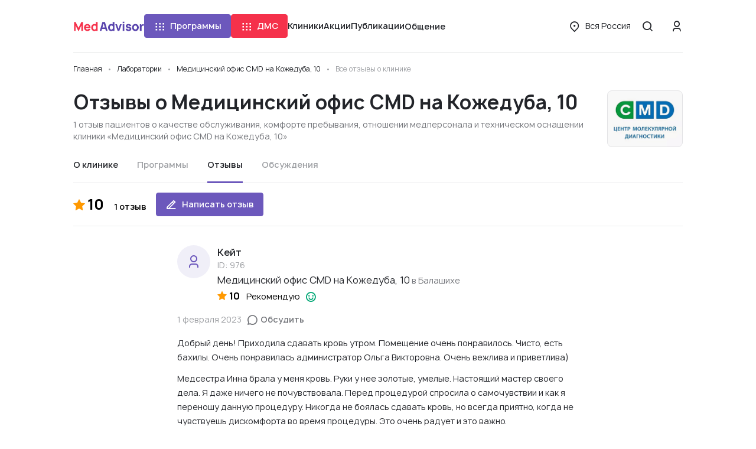

--- FILE ---
content_type: text/html; charset=UTF-8
request_url: https://medadvisor.ru/balashikha/clinic/3008/reviews
body_size: 15433
content:
<!DOCTYPE html>
<html>
    <head>
                <!-- Google Tag Manager -->
        <script>(function(w,d,s,l,i){w[l]=w[l]||[];w[l].push({'gtm.start':
                    new Date().getTime(),event:'gtm.js'});var f=d.getElementsByTagName(s)[0],
                j=d.createElement(s),dl=l!='dataLayer'?'&l='+l:'';j.async=true;j.src=
                'https://www.googletagmanager.com/gtm.js?id='+i+dl;f.parentNode.insertBefore(j,f);
                })(window,document,'script','dataLayer','GTM-WRPNFGG');</script>
        <!-- End Google Tag Manager -->
                <meta charset="UTF-8">
        <meta name="viewport" content="width=device-width, initial-scale=1, minimum-scale=1.0, maximum-scale=1.0, user-scalable=no, shrink-to-fit=no">
                        <link rel="shortcut icon" href="/icons/ma_icon-16x16.png" sizes="16x16">
        <link rel="shortcut icon" href="/icons/ma_icon-32x32.png" sizes="32x32" >
        <link rel="shortcut icon" href="/icons/ma_icon-192x192.png" sizes="192x192">
        <link rel="apple-touch-icon" href="/icons/ma_icon-76x76.png" sizes="76x76">
        <link rel="apple-touch-icon" href="/icons/ma_icon-120x120.png" sizes="120x120">
        <link rel="apple-touch-icon" href="/icons/ma_icon-152x152.png" sizes="152x152">
        <link rel="apple-touch-icon" href="/icons/ma_icon-180x180.png" sizes="180x180">
                    <link rel="canonical" href="https://medadvisor.ru/balashikha/clinic/3008/reviews">
                <meta property="og:title" content="Отзывы о клинике &laquo;Медицинский офис CMD на Кожедуба, 10&raquo;, Московская область, г. Балашиха, микрорайон Авиаторов, ул. Кожедуба, д. 10">
        <meta property="og:image" content="https://medadvisor.ru/icons/medadvisor_logo_1200x675.png">
        <meta property="og:description" content="1 отзыв пациентов клиники &laquo;Медицинский офис CMD на Кожедуба, 10&raquo;, которые рассказывают об отношении персонала, комфорте пребывания, квалификации специалистов, техническом оснащении и соотношении цены и качества услуг
">
        <meta property="og:url" content="https://medadvisor.ru/balashikha/clinic/3008/reviews">
        <meta property="og:type" content="website">
        <meta property="og:site_name" content="MedAdvisor.ru">
        <meta property="og:locale" content="ru_RU">
        <meta property="og:locale:alternate" content="ru_RU">
        <meta property="og:locale:alternate" content="be_BY">
        <meta property="og:locale:alternate" content="kk_KZ">
        <meta property="og:locale:alternate" content="tt_RU">
        <meta property="og:locale:alternate" content="uk_UA">
        <meta name="description" content="1 отзыв пациентов клиники &laquo;Медицинский офис CMD на Кожедуба, 10&raquo;, которые рассказывают об отношении персонала, комфорте пребывания, квалификации специалистов, техническом оснащении и соотношении цены и качества услуг
">
        
        <title>Отзывы о клинике &laquo;Медицинский офис CMD на Кожедуба, 10&raquo;, Московская область, г. Балашиха, микрорайон Авиаторов, ул. Кожедуба, д. 10</title>
        <link rel="stylesheet" href="/build/app.b5a0aa49.css">
        <link rel="stylesheet" href="/build/layouts/base.4115091f.css">
            <link rel="stylesheet" href="/build/8709.dec39ebf.css"><link rel="stylesheet" href="/build/9832.63423458.css"><link rel="stylesheet" href="/build/pages/clinics-details.d71eddde.css">

                    <style>
                .mc-form {
                    display: none !important;
                }

                .cc > .mc-comments .mc-comment-wrap:hover ~ .mc-comment-menu {
                    display: none !important;
                }

                .mc-comment-footer {
                    display: none !important;
                }

                .mc-subscr-toggle {
                    display: none !important;
                }
            </style>
        
        
                    <script src="//code.jivo.ru/widget/2mjjy5neel" async></script>
            </head>
    <body>
                <!-- Google Tag Manager (noscript) -->
        <noscript><iframe src="https://www.googletagmanager.com/ns.html?id=GTM-WRPNFGG" height="0" width="0" style="display:none;visibility:hidden"></iframe></noscript>
        <!-- End Google Tag Manager (noscript) -->
                        <div class="page">
            
<header class="header header--border" id="header">
    <div class="container-xl">
        <div class="row">
            <div class="col-12">
                <div class="header__wrapper">
                    <a href="/" class="header__logo">
                        <img src="/build/images/medadvisor-logo.c5a17b3e.svg" alt="Medadvisor">
                    </a>
                    <nav class="header__navigation">
                                                    <programs-dropdown></programs-dropdown>
                                                                            <dms-dropdown></dms-dropdown>
                                                <a class="link header__nav-link" href="/russia/line">Клиники</a>
                        <a class="link header__nav-link" href="/russia/promos">Акции</a>
                        <a class="link header__nav-link" href="/articles">Публикации</a>
                        <conversations-dropdown cssClass="header__nav-link">
                            <button type="button" class="link header__nav-link">
                                Общение
                            </button>
                        </conversations-dropdown>
                    </nav>
                    <div class="header__menu-wrapper">
                                                <a href="/russia/dms/" class="btn mr-3 d-xl-none">
                            ДМС
                        </a>
                                                <button class="btn btn--link-text header__menu-btn font-weight-normal d-none d-xl-inline-flex" @click="openRegionSelect">
                            <i class="icon icon-location btn__icon"></i>
                            <span class="overflow-hidden" style="text-overflow: ellipsis;">
                                Вся Россия
                            </span>
                        </button>
                        <button class="round-btn header__menu-btn" @click="openSearch">
                            <i class="icon icon-md icon-search"></i>
                        </button>
                        <button class="round-btn header__menu-btn d-xl-none" @click="openMenu">
                            <i class="icon icon-md icon-menu"></i>
                        </button>
                        <div class="header__user">
                                                            <button class="round-btn header__login-btn d-none d-xl-inline-flex" @click="openAuthModal">
                                    <i class="icon icon-md icon-user"></i>
                                </button>
                                                    </div>
                    </div>
                </div>
            </div>
        </div>
    </div>
    <side-menu
        :is-open="isMenuOpen && !grid.xl"
        :is-admin="isAdmin"
        :has-dms="true"
        :avatar="userAvatar"
        @close="closeMenu"
        @region-select="openRegionSelect"
        @auth="openAuthModal"
        region="Вся Россия"
    ></side-menu>
    <search-modal :is-open="isSearchOpen" @close="closeSearch" :query="searchQuery"></search-modal>
    <region-select-modal
        :is-open="isRegionSelectOpen"
        @close="closeRegionSelect"
        current="Вся Россия"
        :regions="[{&quot;name&quot;:&quot;\u0412\u0441\u044f \u0420\u043e\u0441\u0441\u0438\u044f&quot;,&quot;slug&quot;:&quot;russia&quot;,&quot;show&quot;:true,&quot;divider&quot;:true,&quot;region&quot;:null},{&quot;name&quot;:&quot;\u041c\u043e\u0441\u043a\u0432\u0430&quot;,&quot;slug&quot;:&quot;moskva&quot;,&quot;show&quot;:true,&quot;divider&quot;:false,&quot;region&quot;:null},{&quot;name&quot;:&quot;\u041c\u043e\u0441\u043a\u0432\u0430 \u0438 \u043e\u0431\u043b\u0430\u0441\u0442\u044c&quot;,&quot;slug&quot;:&quot;moskva-i-oblast&quot;,&quot;show&quot;:false,&quot;divider&quot;:true,&quot;region&quot;:null},{&quot;name&quot;:&quot;\u0421\u0430\u043d\u043a\u0442-\u041f\u0435\u0442\u0435\u0440\u0431\u0443\u0440\u0433&quot;,&quot;slug&quot;:&quot;sankt-peterburg&quot;,&quot;show&quot;:true,&quot;divider&quot;:false,&quot;region&quot;:null},{&quot;name&quot;:&quot;\u0421\u0430\u043d\u043a\u0442-\u041f\u0435\u0442\u0435\u0440\u0431\u0443\u0440\u0433 \u0438 \u043e\u0431\u043b\u0430\u0441\u0442\u044c&quot;,&quot;slug&quot;:&quot;sankt-peterburg-i-oblast&quot;,&quot;show&quot;:false,&quot;divider&quot;:true,&quot;region&quot;:null},{&quot;name&quot;:&quot;\u0410\u043a\u0441\u0430\u0439&quot;,&quot;slug&quot;:&quot;aksai&quot;,&quot;show&quot;:false,&quot;divider&quot;:false,&quot;region&quot;:&quot;\u0420\u043e\u0441\u0442\u043e\u0432\u0441\u043a\u0430\u044f \u043e\u0431\u043b\u0430\u0441\u0442\u044c&quot;},{&quot;name&quot;:&quot;\u0410\u043b\u0435\u043a\u0441\u0430\u043d\u0434\u0440\u043e\u0432&quot;,&quot;slug&quot;:&quot;aleksandrov&quot;,&quot;show&quot;:false,&quot;divider&quot;:false,&quot;region&quot;:&quot;\u0412\u043b\u0430\u0434\u0438\u043c\u0438\u0440\u0441\u043a\u0430\u044f \u043e\u0431\u043b\u0430\u0441\u0442\u044c&quot;},{&quot;name&quot;:&quot;\u0410\u043b\u0435\u043a\u0441\u0438\u043d&quot;,&quot;slug&quot;:&quot;aleksin&quot;,&quot;show&quot;:false,&quot;divider&quot;:false,&quot;region&quot;:&quot;\u0422\u0443\u043b\u044c\u0441\u043a\u0430\u044f \u043e\u0431\u043b\u0430\u0441\u0442\u044c&quot;},{&quot;name&quot;:&quot;\u0410\u043b\u0442\u0430\u0439\u0441\u043a\u0438\u0439 \u043a\u0440\u0430\u0439&quot;,&quot;slug&quot;:&quot;altaiskii-krai&quot;,&quot;show&quot;:false,&quot;divider&quot;:false,&quot;region&quot;:null},{&quot;name&quot;:&quot;\u0410\u043b\u0443\u043f\u043a\u0430&quot;,&quot;slug&quot;:&quot;alupka&quot;,&quot;show&quot;:false,&quot;divider&quot;:false,&quot;region&quot;:&quot;\u0420\u0435\u0441\u043f\u0443\u0431\u043b\u0438\u043a\u0430 \u041a\u0440\u044b\u043c&quot;},{&quot;name&quot;:&quot;\u0410\u043b\u0443\u0448\u0442\u0430&quot;,&quot;slug&quot;:&quot;alushta&quot;,&quot;show&quot;:false,&quot;divider&quot;:false,&quot;region&quot;:&quot;\u0420\u0435\u0441\u043f\u0443\u0431\u043b\u0438\u043a\u0430 \u041a\u0440\u044b\u043c&quot;},{&quot;name&quot;:&quot;\u0410\u043b\u044c\u043c\u0435\u0442\u044c\u0435\u0432\u0441\u043a&quot;,&quot;slug&quot;:&quot;almetevsk&quot;,&quot;show&quot;:false,&quot;divider&quot;:false,&quot;region&quot;:&quot;\u0420\u0435\u0441\u043f\u0443\u0431\u043b\u0438\u043a\u0430 \u0422\u0430\u0442\u0430\u0440\u0441\u0442\u0430\u043d&quot;},{&quot;name&quot;:&quot;\u0410\u043d\u0430\u043f\u0430&quot;,&quot;slug&quot;:&quot;anapa&quot;,&quot;show&quot;:false,&quot;divider&quot;:false,&quot;region&quot;:&quot;\u041a\u0440\u0430\u0441\u043d\u043e\u0434\u0430\u0440\u0441\u043a\u0438\u0439 \u043a\u0440\u0430\u0439&quot;},{&quot;name&quot;:&quot;\u0410\u043f\u0440\u0435\u043b\u0435\u0432\u043a\u0430&quot;,&quot;slug&quot;:&quot;aprelevka&quot;,&quot;show&quot;:false,&quot;divider&quot;:false,&quot;region&quot;:&quot;\u041c\u043e\u0441\u043a\u043e\u0432\u0441\u043a\u0430\u044f \u043e\u0431\u043b\u0430\u0441\u0442\u044c&quot;},{&quot;name&quot;:&quot;\u0410\u043f\u0448\u0435\u0440\u043e\u043d\u0441\u043a&quot;,&quot;slug&quot;:&quot;apsheronsk&quot;,&quot;show&quot;:false,&quot;divider&quot;:false,&quot;region&quot;:&quot;\u041a\u0440\u0430\u0441\u043d\u043e\u0434\u0430\u0440\u0441\u043a\u0438\u0439 \u043a\u0440\u0430\u0439&quot;},{&quot;name&quot;:&quot;\u0410\u0440\u0437\u0430\u043c\u0430\u0441&quot;,&quot;slug&quot;:&quot;arzamas&quot;,&quot;show&quot;:false,&quot;divider&quot;:false,&quot;region&quot;:&quot;\u041d\u0438\u0436\u0435\u0433\u043e\u0440\u043e\u0434\u0441\u043a\u0430\u044f \u043e\u0431\u043b\u0430\u0441\u0442\u044c&quot;},{&quot;name&quot;:&quot;\u0410\u0440\u043c\u0430\u0432\u0438\u0440&quot;,&quot;slug&quot;:&quot;armavir&quot;,&quot;show&quot;:false,&quot;divider&quot;:false,&quot;region&quot;:&quot;\u041a\u0440\u0430\u0441\u043d\u043e\u0434\u0430\u0440\u0441\u043a\u0438\u0439 \u043a\u0440\u0430\u0439&quot;},{&quot;name&quot;:&quot;\u0410\u0440\u0445\u0430\u043d\u0433\u0435\u043b\u044c\u0441\u043a&quot;,&quot;slug&quot;:&quot;arkhangelsk&quot;,&quot;show&quot;:false,&quot;divider&quot;:false,&quot;region&quot;:&quot;\u0410\u0440\u0445\u0430\u043d\u0433\u0435\u043b\u044c\u0441\u043a\u0430\u044f \u043e\u0431\u043b\u0430\u0441\u0442\u044c&quot;},{&quot;name&quot;:&quot;\u0410\u0440\u0445\u0430\u043d\u0433\u0435\u043b\u044c\u0441\u043a\u0430\u044f \u043e\u0431\u043b\u0430\u0441\u0442\u044c&quot;,&quot;slug&quot;:&quot;arkhangelskaia-oblast&quot;,&quot;show&quot;:false,&quot;divider&quot;:false,&quot;region&quot;:null},{&quot;name&quot;:&quot;\u0411\u0430\u0439\u043c\u0430\u043a&quot;,&quot;slug&quot;:&quot;baimak&quot;,&quot;show&quot;:false,&quot;divider&quot;:false,&quot;region&quot;:&quot;\u0420\u0435\u0441\u043f\u0443\u0431\u043b\u0438\u043a\u0430 \u0411\u0430\u0448\u043a\u043e\u0440\u0442\u043e\u0441\u0442\u0430\u043d&quot;},{&quot;name&quot;:&quot;\u0411\u0430\u043b\u0430\u0431\u0430\u043d\u043e\u0432\u043e&quot;,&quot;slug&quot;:&quot;balabanovo&quot;,&quot;show&quot;:false,&quot;divider&quot;:false,&quot;region&quot;:&quot;\u041a\u0430\u043b\u0443\u0436\u0441\u043a\u0430\u044f \u043e\u0431\u043b\u0430\u0441\u0442\u044c&quot;},{&quot;name&quot;:&quot;\u0411\u0430\u043b\u0430\u0448\u0438\u0445\u0430&quot;,&quot;slug&quot;:&quot;balashikha&quot;,&quot;show&quot;:false,&quot;divider&quot;:false,&quot;region&quot;:&quot;\u041c\u043e\u0441\u043a\u043e\u0432\u0441\u043a\u0430\u044f \u043e\u0431\u043b\u0430\u0441\u0442\u044c&quot;},{&quot;name&quot;:&quot;\u0411\u0430\u0440\u043d\u0430\u0443\u043b&quot;,&quot;slug&quot;:&quot;barnaul&quot;,&quot;show&quot;:true,&quot;divider&quot;:false,&quot;region&quot;:&quot;\u0410\u043b\u0442\u0430\u0439\u0441\u043a\u0438\u0439 \u043a\u0440\u0430\u0439&quot;},{&quot;name&quot;:&quot;\u0411\u0430\u0442\u0430\u0439\u0441\u043a&quot;,&quot;slug&quot;:&quot;bataisk&quot;,&quot;show&quot;:false,&quot;divider&quot;:false,&quot;region&quot;:&quot;\u0420\u043e\u0441\u0442\u043e\u0432\u0441\u043a\u0430\u044f \u043e\u0431\u043b\u0430\u0441\u0442\u044c&quot;},{&quot;name&quot;:&quot;\u0411\u0435\u0436\u0435\u0446\u043a&quot;,&quot;slug&quot;:&quot;bezhetsk&quot;,&quot;show&quot;:false,&quot;divider&quot;:false,&quot;region&quot;:&quot;\u0422\u0432\u0435\u0440\u0441\u043a\u0430\u044f \u043e\u0431\u043b\u0430\u0441\u0442\u044c&quot;},{&quot;name&quot;:&quot;\u0411\u0435\u043b\u0430\u044f \u041a\u0430\u043b\u0438\u0442\u0432\u0430&quot;,&quot;slug&quot;:&quot;belaia-kalitva&quot;,&quot;show&quot;:false,&quot;divider&quot;:false,&quot;region&quot;:&quot;\u0420\u043e\u0441\u0442\u043e\u0432\u0441\u043a\u0430\u044f \u043e\u0431\u043b\u0430\u0441\u0442\u044c&quot;},{&quot;name&quot;:&quot;\u0411\u0435\u043b\u0433\u043e\u0440\u043e\u0434&quot;,&quot;slug&quot;:&quot;belgorod&quot;,&quot;show&quot;:true,&quot;divider&quot;:false,&quot;region&quot;:&quot;\u0411\u0435\u043b\u0433\u043e\u0440\u043e\u0434\u0441\u043a\u0430\u044f \u043e\u0431\u043b\u0430\u0441\u0442\u044c&quot;},{&quot;name&quot;:&quot;\u0411\u0435\u043b\u0435\u0431\u0435\u0439&quot;,&quot;slug&quot;:&quot;belebei&quot;,&quot;show&quot;:false,&quot;divider&quot;:false,&quot;region&quot;:&quot;\u0420\u0435\u0441\u043f\u0443\u0431\u043b\u0438\u043a\u0430 \u0411\u0430\u0448\u043a\u043e\u0440\u0442\u043e\u0441\u0442\u0430\u043d&quot;},{&quot;name&quot;:&quot;\u0411\u0435\u043b\u0435\u0432&quot;,&quot;slug&quot;:&quot;belev&quot;,&quot;show&quot;:false,&quot;divider&quot;:false,&quot;region&quot;:&quot;\u0422\u0443\u043b\u044c\u0441\u043a\u0430\u044f \u043e\u0431\u043b\u0430\u0441\u0442\u044c&quot;},{&quot;name&quot;:&quot;\u0411\u0435\u043b\u043e\u043e\u0437\u0435\u0440\u0441\u043a\u0438\u0439&quot;,&quot;slug&quot;:&quot;beloozerskii&quot;,&quot;show&quot;:false,&quot;divider&quot;:false,&quot;region&quot;:&quot;\u041c\u043e\u0441\u043a\u043e\u0432\u0441\u043a\u0430\u044f \u043e\u0431\u043b\u0430\u0441\u0442\u044c&quot;},{&quot;name&quot;:&quot;\u0411\u0435\u043b\u043e\u0440\u0435\u0446\u043a&quot;,&quot;slug&quot;:&quot;beloretsk&quot;,&quot;show&quot;:false,&quot;divider&quot;:false,&quot;region&quot;:&quot;\u0420\u0435\u0441\u043f\u0443\u0431\u043b\u0438\u043a\u0430 \u0411\u0430\u0448\u043a\u043e\u0440\u0442\u043e\u0441\u0442\u0430\u043d&quot;},{&quot;name&quot;:&quot;\u0411\u0435\u043b\u043e\u0440\u0435\u0447\u0435\u043d\u0441\u043a&quot;,&quot;slug&quot;:&quot;belorechensk&quot;,&quot;show&quot;:false,&quot;divider&quot;:false,&quot;region&quot;:&quot;\u041a\u0440\u0430\u0441\u043d\u043e\u0434\u0430\u0440\u0441\u043a\u0438\u0439 \u043a\u0440\u0430\u0439&quot;},{&quot;name&quot;:&quot;\u0411\u0435\u0440\u0435\u0437\u043d\u0438\u043a\u0438&quot;,&quot;slug&quot;:&quot;berezniki&quot;,&quot;show&quot;:false,&quot;divider&quot;:false,&quot;region&quot;:&quot;\u041f\u0435\u0440\u043c\u0441\u043a\u0438\u0439 \u043a\u0440\u0430\u0439&quot;},{&quot;name&quot;:&quot;\u0411\u0438\u0440\u0441\u043a&quot;,&quot;slug&quot;:&quot;birsk&quot;,&quot;show&quot;:false,&quot;divider&quot;:false,&quot;region&quot;:&quot;\u0420\u0435\u0441\u043f\u0443\u0431\u043b\u0438\u043a\u0430 \u0411\u0430\u0448\u043a\u043e\u0440\u0442\u043e\u0441\u0442\u0430\u043d&quot;},{&quot;name&quot;:&quot;\u0411\u043b\u0430\u0433\u043e\u0432\u0435\u0449\u0435\u043d\u0441\u043a&quot;,&quot;slug&quot;:&quot;blagoveshchensk-1&quot;,&quot;show&quot;:false,&quot;divider&quot;:false,&quot;region&quot;:&quot;\u0420\u0435\u0441\u043f\u0443\u0431\u043b\u0438\u043a\u0430 \u0411\u0430\u0448\u043a\u043e\u0440\u0442\u043e\u0441\u0442\u0430\u043d&quot;},{&quot;name&quot;:&quot;\u0411\u043e\u0431\u0440\u043e\u0432&quot;,&quot;slug&quot;:&quot;bobrov&quot;,&quot;show&quot;:false,&quot;divider&quot;:false,&quot;region&quot;:&quot;\u0412\u043e\u0440\u043e\u043d\u0435\u0436\u0441\u043a\u0430\u044f \u043e\u0431\u043b\u0430\u0441\u0442\u044c&quot;},{&quot;name&quot;:&quot;\u0411\u043e\u0433\u043e\u0440\u043e\u0434\u0438\u0446\u043a&quot;,&quot;slug&quot;:&quot;bogoroditsk&quot;,&quot;show&quot;:false,&quot;divider&quot;:false,&quot;region&quot;:&quot;\u0422\u0443\u043b\u044c\u0441\u043a\u0430\u044f \u043e\u0431\u043b\u0430\u0441\u0442\u044c&quot;},{&quot;name&quot;:&quot;\u0411\u043e\u043a\u0441\u0438\u0442\u043e\u0433\u043e\u0440\u0441\u043a&quot;,&quot;slug&quot;:&quot;boksitogorsk&quot;,&quot;show&quot;:false,&quot;divider&quot;:false,&quot;region&quot;:&quot;\u041b\u0435\u043d\u0438\u043d\u0433\u0440\u0430\u0434\u0441\u043a\u0430\u044f \u043e\u0431\u043b\u0430\u0441\u0442\u044c&quot;},{&quot;name&quot;:&quot;\u0411\u043e\u043b\u0433\u0430\u0440&quot;,&quot;slug&quot;:&quot;bolgar&quot;,&quot;show&quot;:false,&quot;divider&quot;:false,&quot;region&quot;:&quot;\u0420\u0435\u0441\u043f\u0443\u0431\u043b\u0438\u043a\u0430 \u0422\u0430\u0442\u0430\u0440\u0441\u0442\u0430\u043d&quot;},{&quot;name&quot;:&quot;\u0411\u043e\u043b\u043e\u0433\u043e\u0435&quot;,&quot;slug&quot;:&quot;bologoe&quot;,&quot;show&quot;:false,&quot;divider&quot;:false,&quot;region&quot;:&quot;\u0422\u0432\u0435\u0440\u0441\u043a\u0430\u044f \u043e\u0431\u043b\u0430\u0441\u0442\u044c&quot;},{&quot;name&quot;:&quot;\u0411\u043e\u043b\u043e\u0445\u043e\u0432\u043e&quot;,&quot;slug&quot;:&quot;bolokhovo&quot;,&quot;show&quot;:false,&quot;divider&quot;:false,&quot;region&quot;:&quot;\u0422\u0443\u043b\u044c\u0441\u043a\u0430\u044f \u043e\u0431\u043b\u0430\u0441\u0442\u044c&quot;},{&quot;name&quot;:&quot;\u0411\u043e\u0440\u0438\u0441\u043e\u0433\u043b\u0435\u0431\u0441\u043a&quot;,&quot;slug&quot;:&quot;borisoglebsk&quot;,&quot;show&quot;:false,&quot;divider&quot;:false,&quot;region&quot;:&quot;\u0412\u043e\u0440\u043e\u043d\u0435\u0436\u0441\u043a\u0430\u044f \u043e\u0431\u043b\u0430\u0441\u0442\u044c&quot;},{&quot;name&quot;:&quot;\u0411\u043e\u0440\u043e\u0432\u0441\u043a&quot;,&quot;slug&quot;:&quot;borovsk&quot;,&quot;show&quot;:false,&quot;divider&quot;:false,&quot;region&quot;:&quot;\u041a\u0430\u043b\u0443\u0436\u0441\u043a\u0430\u044f \u043e\u0431\u043b\u0430\u0441\u0442\u044c&quot;},{&quot;name&quot;:&quot;\u0411\u0440\u043e\u043d\u043d\u0438\u0446\u044b&quot;,&quot;slug&quot;:&quot;bronnitsy&quot;,&quot;show&quot;:false,&quot;divider&quot;:false,&quot;region&quot;:&quot;\u041c\u043e\u0441\u043a\u043e\u0432\u0441\u043a\u0430\u044f \u043e\u0431\u043b\u0430\u0441\u0442\u044c&quot;},{&quot;name&quot;:&quot;\u0411\u0443\u0433\u0443\u043b\u044c\u043c\u0430&quot;,&quot;slug&quot;:&quot;bugulma&quot;,&quot;show&quot;:false,&quot;divider&quot;:false,&quot;region&quot;:&quot;\u0420\u0435\u0441\u043f\u0443\u0431\u043b\u0438\u043a\u0430 \u0422\u0430\u0442\u0430\u0440\u0441\u0442\u0430\u043d&quot;},{&quot;name&quot;:&quot;\u0411\u0443\u0434\u0435\u043d\u043d\u043e\u0432\u0441\u043a&quot;,&quot;slug&quot;:&quot;budennovsk&quot;,&quot;show&quot;:false,&quot;divider&quot;:false,&quot;region&quot;:&quot;\u0421\u0442\u0430\u0432\u0440\u043e\u043f\u043e\u043b\u044c\u0441\u043a\u0438\u0439 \u043a\u0440\u0430\u0439&quot;},{&quot;name&quot;:&quot;\u0411\u0443\u0442\u0443\u0440\u043b\u0438\u043d\u043e\u0432\u043a\u0430&quot;,&quot;slug&quot;:&quot;buturlinovka&quot;,&quot;show&quot;:false,&quot;divider&quot;:false,&quot;region&quot;:&quot;\u0412\u043e\u0440\u043e\u043d\u0435\u0436\u0441\u043a\u0430\u044f \u043e\u0431\u043b\u0430\u0441\u0442\u044c&quot;},{&quot;name&quot;:&quot;\u0412\u0435\u0440\u0435\u044f&quot;,&quot;slug&quot;:&quot;vereia&quot;,&quot;show&quot;:false,&quot;divider&quot;:false,&quot;region&quot;:&quot;\u041c\u043e\u0441\u043a\u043e\u0432\u0441\u043a\u0430\u044f \u043e\u0431\u043b\u0430\u0441\u0442\u044c&quot;},{&quot;name&quot;:&quot;\u0412\u0435\u0441\u044c\u0435\u0433\u043e\u043d\u0441\u043a&quot;,&quot;slug&quot;:&quot;vesegonsk&quot;,&quot;show&quot;:false,&quot;divider&quot;:false,&quot;region&quot;:&quot;\u0422\u0432\u0435\u0440\u0441\u043a\u0430\u044f \u043e\u0431\u043b\u0430\u0441\u0442\u044c&quot;},{&quot;name&quot;:&quot;\u0412\u0438\u0434\u043d\u043e\u0435&quot;,&quot;slug&quot;:&quot;vidnoe&quot;,&quot;show&quot;:false,&quot;divider&quot;:false,&quot;region&quot;:&quot;\u041c\u043e\u0441\u043a\u043e\u0432\u0441\u043a\u0430\u044f \u043e\u0431\u043b\u0430\u0441\u0442\u044c&quot;},{&quot;name&quot;:&quot;\u0412\u0438\u0447\u0443\u0433\u0430&quot;,&quot;slug&quot;:&quot;vichuga&quot;,&quot;show&quot;:false,&quot;divider&quot;:false,&quot;region&quot;:&quot;\u0418\u0432\u0430\u043d\u043e\u0432\u0441\u043a\u0430\u044f \u043e\u0431\u043b\u0430\u0441\u0442\u044c&quot;},{&quot;name&quot;:&quot;\u0412\u043b\u0430\u0434\u0438\u0432\u043e\u0441\u0442\u043e\u043a&quot;,&quot;slug&quot;:&quot;vladivostok&quot;,&quot;show&quot;:false,&quot;divider&quot;:false,&quot;region&quot;:&quot;\u041f\u0440\u0438\u043c\u043e\u0440\u0441\u043a\u0438\u0439 \u043a\u0440\u0430\u0439&quot;},{&quot;name&quot;:&quot;\u0412\u043b\u0430\u0434\u0438\u043c\u0438\u0440&quot;,&quot;slug&quot;:&quot;vladimir&quot;,&quot;show&quot;:true,&quot;divider&quot;:false,&quot;region&quot;:&quot;\u0412\u043b\u0430\u0434\u0438\u043c\u0438\u0440\u0441\u043a\u0430\u044f \u043e\u0431\u043b\u0430\u0441\u0442\u044c&quot;},{&quot;name&quot;:&quot;\u0412\u043b\u0430\u0434\u0438\u043c\u0438\u0440\u0441\u043a\u0430\u044f \u043e\u0431\u043b\u0430\u0441\u0442\u044c&quot;,&quot;slug&quot;:&quot;vladimirskaia-oblast&quot;,&quot;show&quot;:false,&quot;divider&quot;:false,&quot;region&quot;:null},{&quot;name&quot;:&quot;\u0412\u043e\u043b\u0433\u043e\u0433\u0440\u0430\u0434&quot;,&quot;slug&quot;:&quot;volgograd&quot;,&quot;show&quot;:true,&quot;divider&quot;:false,&quot;region&quot;:&quot;\u0412\u043e\u043b\u0433\u043e\u0433\u0440\u0430\u0434\u0441\u043a\u0430\u044f \u043e\u0431\u043b\u0430\u0441\u0442\u044c&quot;},{&quot;name&quot;:&quot;\u0412\u043e\u043b\u0433\u043e\u0433\u0440\u0430\u0434\u0441\u043a\u0430\u044f \u043e\u0431\u043b\u0430\u0441\u0442\u044c&quot;,&quot;slug&quot;:&quot;volgogradskaia-oblast&quot;,&quot;show&quot;:false,&quot;divider&quot;:false,&quot;region&quot;:null},{&quot;name&quot;:&quot;\u0412\u043e\u043b\u043e\u0434\u0430\u0440\u0441\u043a&quot;,&quot;slug&quot;:&quot;volodarsk&quot;,&quot;show&quot;:false,&quot;divider&quot;:false,&quot;region&quot;:&quot;\u041d\u0438\u0436\u0435\u0433\u043e\u0440\u043e\u0434\u0441\u043a\u0430\u044f \u043e\u0431\u043b\u0430\u0441\u0442\u044c&quot;},{&quot;name&quot;:&quot;\u0412\u043e\u043b\u043e\u043a\u043e\u043b\u0430\u043c\u0441\u043a&quot;,&quot;slug&quot;:&quot;volokolamsk&quot;,&quot;show&quot;:false,&quot;divider&quot;:false,&quot;region&quot;:&quot;\u041c\u043e\u0441\u043a\u043e\u0432\u0441\u043a\u0430\u044f \u043e\u0431\u043b\u0430\u0441\u0442\u044c&quot;},{&quot;name&quot;:&quot;\u0412\u043e\u043b\u043e\u0441\u043e\u0432\u043e&quot;,&quot;slug&quot;:&quot;volosovo&quot;,&quot;show&quot;:false,&quot;divider&quot;:false,&quot;region&quot;:&quot;\u041b\u0435\u043d\u0438\u043d\u0433\u0440\u0430\u0434\u0441\u043a\u0430\u044f \u043e\u0431\u043b\u0430\u0441\u0442\u044c&quot;},{&quot;name&quot;:&quot;\u0412\u043e\u043b\u0445\u043e\u0432&quot;,&quot;slug&quot;:&quot;volkhov&quot;,&quot;show&quot;:false,&quot;divider&quot;:false,&quot;region&quot;:&quot;\u041b\u0435\u043d\u0438\u043d\u0433\u0440\u0430\u0434\u0441\u043a\u0430\u044f \u043e\u0431\u043b\u0430\u0441\u0442\u044c&quot;},{&quot;name&quot;:&quot;\u0412\u043e\u0440\u043e\u043d\u0435\u0436&quot;,&quot;slug&quot;:&quot;voronezh&quot;,&quot;show&quot;:true,&quot;divider&quot;:false,&quot;region&quot;:&quot;\u0412\u043e\u0440\u043e\u043d\u0435\u0436\u0441\u043a\u0430\u044f \u043e\u0431\u043b\u0430\u0441\u0442\u044c&quot;},{&quot;name&quot;:&quot;\u0412\u043e\u0440\u043e\u043d\u0435\u0436\u0441\u043a\u0430\u044f \u043e\u0431\u043b\u0430\u0441\u0442\u044c&quot;,&quot;slug&quot;:&quot;voronezhskaia-oblast&quot;,&quot;show&quot;:false,&quot;divider&quot;:false,&quot;region&quot;:null},{&quot;name&quot;:&quot;\u0412\u043e\u0441\u043a\u0440\u0435\u0441\u0435\u043d\u0441\u043a&quot;,&quot;slug&quot;:&quot;voskresensk&quot;,&quot;show&quot;:false,&quot;divider&quot;:false,&quot;region&quot;:&quot;\u041c\u043e\u0441\u043a\u043e\u0432\u0441\u043a\u0430\u044f \u043e\u0431\u043b\u0430\u0441\u0442\u044c&quot;},{&quot;name&quot;:&quot;\u0412\u0441\u0435\u0432\u043e\u043b\u043e\u0436\u0441\u043a&quot;,&quot;slug&quot;:&quot;vsevolozhsk&quot;,&quot;show&quot;:false,&quot;divider&quot;:false,&quot;region&quot;:&quot;\u041b\u0435\u043d\u0438\u043d\u0433\u0440\u0430\u0434\u0441\u043a\u0430\u044f \u043e\u0431\u043b\u0430\u0441\u0442\u044c&quot;},{&quot;name&quot;:&quot;\u0412\u044b\u0431\u043e\u0440\u0433&quot;,&quot;slug&quot;:&quot;vyborg&quot;,&quot;show&quot;:false,&quot;divider&quot;:false,&quot;region&quot;:&quot;\u041b\u0435\u043d\u0438\u043d\u0433\u0440\u0430\u0434\u0441\u043a\u0430\u044f \u043e\u0431\u043b\u0430\u0441\u0442\u044c&quot;},{&quot;name&quot;:&quot;\u0412\u044b\u0441\u043e\u043a\u043e\u0432\u0441\u043a&quot;,&quot;slug&quot;:&quot;vysokovsk&quot;,&quot;show&quot;:false,&quot;divider&quot;:false,&quot;region&quot;:&quot;\u041c\u043e\u0441\u043a\u043e\u0432\u0441\u043a\u0430\u044f \u043e\u0431\u043b\u0430\u0441\u0442\u044c&quot;},{&quot;name&quot;:&quot;\u0412\u044b\u0448\u043d\u0438\u0439 \u0412\u043e\u043b\u043e\u0447\u0435\u043a&quot;,&quot;slug&quot;:&quot;vyshnii-volochek&quot;,&quot;show&quot;:false,&quot;divider&quot;:false,&quot;region&quot;:&quot;\u0422\u0432\u0435\u0440\u0441\u043a\u0430\u044f \u043e\u0431\u043b\u0430\u0441\u0442\u044c&quot;},{&quot;name&quot;:&quot;\u0413\u0430\u0432\u0440\u0438\u043b\u043e\u0432-\u042f\u043c&quot;,&quot;slug&quot;:&quot;gavrilov-iam&quot;,&quot;show&quot;:false,&quot;divider&quot;:false,&quot;region&quot;:&quot;\u042f\u0440\u043e\u0441\u043b\u0430\u0432\u0441\u043a\u0430\u044f \u043e\u0431\u043b\u0430\u0441\u0442\u044c&quot;},{&quot;name&quot;:&quot;\u0413\u0430\u0442\u0447\u0438\u043d\u0430&quot;,&quot;slug&quot;:&quot;gatchina&quot;,&quot;show&quot;:false,&quot;divider&quot;:false,&quot;region&quot;:&quot;\u041b\u0435\u043d\u0438\u043d\u0433\u0440\u0430\u0434\u0441\u043a\u0430\u044f \u043e\u0431\u043b\u0430\u0441\u0442\u044c&quot;},{&quot;name&quot;:&quot;\u0413\u0435\u043b\u0435\u043d\u0434\u0436\u0438\u043a&quot;,&quot;slug&quot;:&quot;gelendzhik&quot;,&quot;show&quot;:false,&quot;divider&quot;:false,&quot;region&quot;:&quot;\u041a\u0440\u0430\u0441\u043d\u043e\u0434\u0430\u0440\u0441\u043a\u0438\u0439 \u043a\u0440\u0430\u0439&quot;},{&quot;name&quot;:&quot;\u0413\u043e\u043b\u0438\u0446\u044b\u043d\u043e&quot;,&quot;slug&quot;:&quot;golitsyno&quot;,&quot;show&quot;:false,&quot;divider&quot;:false,&quot;region&quot;:&quot;\u041c\u043e\u0441\u043a\u043e\u0432\u0441\u043a\u0430\u044f \u043e\u0431\u043b\u0430\u0441\u0442\u044c&quot;},{&quot;name&quot;:&quot;\u0413\u043e\u0440\u044f\u0447\u0438\u0439 \u041a\u043b\u044e\u0447&quot;,&quot;slug&quot;:&quot;goriachii-kliuch&quot;,&quot;show&quot;:false,&quot;divider&quot;:false,&quot;region&quot;:&quot;\u041a\u0440\u0430\u0441\u043d\u043e\u0434\u0430\u0440\u0441\u043a\u0438\u0439 \u043a\u0440\u0430\u0439&quot;},{&quot;name&quot;:&quot;\u0413\u0443\u043b\u044c\u043a\u0435\u0432\u0438\u0447\u0438&quot;,&quot;slug&quot;:&quot;gulkevichi&quot;,&quot;show&quot;:false,&quot;divider&quot;:false,&quot;region&quot;:&quot;\u041a\u0440\u0430\u0441\u043d\u043e\u0434\u0430\u0440\u0441\u043a\u0438\u0439 \u043a\u0440\u0430\u0439&quot;},{&quot;name&quot;:&quot;\u0414\u0430\u0432\u043b\u0435\u043a\u0430\u043d\u043e\u0432\u043e&quot;,&quot;slug&quot;:&quot;davlekanovo&quot;,&quot;show&quot;:false,&quot;divider&quot;:false,&quot;region&quot;:&quot;\u0420\u0435\u0441\u043f\u0443\u0431\u043b\u0438\u043a\u0430 \u0411\u0430\u0448\u043a\u043e\u0440\u0442\u043e\u0441\u0442\u0430\u043d&quot;},{&quot;name&quot;:&quot;\u0414\u0430\u043d\u0438\u043b\u043e\u0432&quot;,&quot;slug&quot;:&quot;danilov&quot;,&quot;show&quot;:false,&quot;divider&quot;:false,&quot;region&quot;:&quot;\u042f\u0440\u043e\u0441\u043b\u0430\u0432\u0441\u043a\u0430\u044f \u043e\u0431\u043b\u0430\u0441\u0442\u044c&quot;},{&quot;name&quot;:&quot;\u0414\u0435\u0434\u043e\u0432\u0441\u043a&quot;,&quot;slug&quot;:&quot;dedovsk&quot;,&quot;show&quot;:false,&quot;divider&quot;:false,&quot;region&quot;:&quot;\u041c\u043e\u0441\u043a\u043e\u0432\u0441\u043a\u0430\u044f \u043e\u0431\u043b\u0430\u0441\u0442\u044c&quot;},{&quot;name&quot;:&quot;\u0414\u0437\u0435\u0440\u0436\u0438\u043d\u0441\u043a&quot;,&quot;slug&quot;:&quot;dzerzhinsk&quot;,&quot;show&quot;:false,&quot;divider&quot;:false,&quot;region&quot;:&quot;\u041d\u0438\u0436\u0435\u0433\u043e\u0440\u043e\u0434\u0441\u043a\u0430\u044f \u043e\u0431\u043b\u0430\u0441\u0442\u044c&quot;},{&quot;name&quot;:&quot;\u0414\u0437\u0435\u0440\u0436\u0438\u043d\u0441\u043a\u0438\u0439&quot;,&quot;slug&quot;:&quot;dzerzhinskii&quot;,&quot;show&quot;:false,&quot;divider&quot;:false,&quot;region&quot;:&quot;\u041c\u043e\u0441\u043a\u043e\u0432\u0441\u043a\u0430\u044f \u043e\u0431\u043b\u0430\u0441\u0442\u044c&quot;},{&quot;name&quot;:&quot;\u0414\u043c\u0438\u0442\u0440\u043e\u0432&quot;,&quot;slug&quot;:&quot;dmitrov&quot;,&quot;show&quot;:false,&quot;divider&quot;:false,&quot;region&quot;:&quot;\u041c\u043e\u0441\u043a\u043e\u0432\u0441\u043a\u0430\u044f \u043e\u0431\u043b\u0430\u0441\u0442\u044c&quot;},{&quot;name&quot;:&quot;\u0414\u043e\u043b\u0433\u043e\u043f\u0440\u0443\u0434\u043d\u044b\u0439&quot;,&quot;slug&quot;:&quot;dolgoprudnyi&quot;,&quot;show&quot;:false,&quot;divider&quot;:false,&quot;region&quot;:&quot;\u041c\u043e\u0441\u043a\u043e\u0432\u0441\u043a\u0430\u044f \u043e\u0431\u043b\u0430\u0441\u0442\u044c&quot;},{&quot;name&quot;:&quot;\u0414\u043e\u043c\u043e\u0434\u0435\u0434\u043e\u0432\u043e&quot;,&quot;slug&quot;:&quot;domodedovo&quot;,&quot;show&quot;:false,&quot;divider&quot;:false,&quot;region&quot;:&quot;\u041c\u043e\u0441\u043a\u043e\u0432\u0441\u043a\u0430\u044f \u043e\u0431\u043b\u0430\u0441\u0442\u044c&quot;},{&quot;name&quot;:&quot;\u0414\u043e\u043d\u0441\u043a\u043e\u0439&quot;,&quot;slug&quot;:&quot;donskoi&quot;,&quot;show&quot;:false,&quot;divider&quot;:false,&quot;region&quot;:&quot;\u0422\u0443\u043b\u044c\u0441\u043a\u0430\u044f \u043e\u0431\u043b\u0430\u0441\u0442\u044c&quot;},{&quot;name&quot;:&quot;\u0414\u0440\u0435\u0437\u043d\u0430&quot;,&quot;slug&quot;:&quot;drezna&quot;,&quot;show&quot;:false,&quot;divider&quot;:false,&quot;region&quot;:&quot;\u041c\u043e\u0441\u043a\u043e\u0432\u0441\u043a\u0430\u044f \u043e\u0431\u043b\u0430\u0441\u0442\u044c&quot;},{&quot;name&quot;:&quot;\u0414\u0443\u0431\u043d\u0430&quot;,&quot;slug&quot;:&quot;dubna&quot;,&quot;show&quot;:false,&quot;divider&quot;:false,&quot;region&quot;:&quot;\u041c\u043e\u0441\u043a\u043e\u0432\u0441\u043a\u0430\u044f \u043e\u0431\u043b\u0430\u0441\u0442\u044c&quot;},{&quot;name&quot;:&quot;\u0414\u044e\u0440\u0442\u044e\u043b\u0438&quot;,&quot;slug&quot;:&quot;diurtiuli&quot;,&quot;show&quot;:false,&quot;divider&quot;:false,&quot;region&quot;:&quot;\u0420\u0435\u0441\u043f\u0443\u0431\u043b\u0438\u043a\u0430 \u0411\u0430\u0448\u043a\u043e\u0440\u0442\u043e\u0441\u0442\u0430\u043d&quot;},{&quot;name&quot;:&quot;\u0415\u0432\u043f\u0430\u0442\u043e\u0440\u0438\u044f&quot;,&quot;slug&quot;:&quot;evpatoriia&quot;,&quot;show&quot;:false,&quot;divider&quot;:false,&quot;region&quot;:&quot;\u0420\u0435\u0441\u043f\u0443\u0431\u043b\u0438\u043a\u0430 \u041a\u0440\u044b\u043c&quot;},{&quot;name&quot;:&quot;\u0415\u0433\u043e\u0440\u044c\u0435\u0432\u0441\u043a&quot;,&quot;slug&quot;:&quot;egorevsk&quot;,&quot;show&quot;:false,&quot;divider&quot;:false,&quot;region&quot;:&quot;\u041c\u043e\u0441\u043a\u043e\u0432\u0441\u043a\u0430\u044f \u043e\u0431\u043b\u0430\u0441\u0442\u044c&quot;},{&quot;name&quot;:&quot;\u0415\u0439\u0441\u043a&quot;,&quot;slug&quot;:&quot;eisk&quot;,&quot;show&quot;:false,&quot;divider&quot;:false,&quot;region&quot;:&quot;\u041a\u0440\u0430\u0441\u043d\u043e\u0434\u0430\u0440\u0441\u043a\u0438\u0439 \u043a\u0440\u0430\u0439&quot;},{&quot;name&quot;:&quot;\u0415\u043a\u0430\u0442\u0435\u0440\u0438\u043d\u0431\u0443\u0440\u0433&quot;,&quot;slug&quot;:&quot;ekaterinburg&quot;,&quot;show&quot;:true,&quot;divider&quot;:false,&quot;region&quot;:&quot;\u0421\u0432\u0435\u0440\u0434\u043b\u043e\u0432\u0441\u043a\u0430\u044f \u043e\u0431\u043b\u0430\u0441\u0442\u044c&quot;},{&quot;name&quot;:&quot;\u0415\u043b\u0430\u0431\u0443\u0433\u0430&quot;,&quot;slug&quot;:&quot;elabuga&quot;,&quot;show&quot;:false,&quot;divider&quot;:false,&quot;region&quot;:&quot;\u0420\u0435\u0441\u043f\u0443\u0431\u043b\u0438\u043a\u0430 \u0422\u0430\u0442\u0430\u0440\u0441\u0442\u0430\u043d&quot;},{&quot;name&quot;:&quot;\u0415\u0440\u043c\u043e\u043b\u0438\u043d\u043e&quot;,&quot;slug&quot;:&quot;ermolino&quot;,&quot;show&quot;:false,&quot;divider&quot;:false,&quot;region&quot;:&quot;\u041a\u0430\u043b\u0443\u0436\u0441\u043a\u0430\u044f \u043e\u0431\u043b\u0430\u0441\u0442\u044c&quot;},{&quot;name&quot;:&quot;\u0415\u0441\u0441\u0435\u043d\u0442\u0443\u043a\u0438&quot;,&quot;slug&quot;:&quot;essentuki&quot;,&quot;show&quot;:false,&quot;divider&quot;:false,&quot;region&quot;:&quot;\u0421\u0442\u0430\u0432\u0440\u043e\u043f\u043e\u043b\u044c\u0441\u043a\u0438\u0439 \u043a\u0440\u0430\u0439&quot;},{&quot;name&quot;:&quot;\u0415\u0444\u0440\u0435\u043c\u043e\u0432&quot;,&quot;slug&quot;:&quot;efremov&quot;,&quot;show&quot;:false,&quot;divider&quot;:false,&quot;region&quot;:&quot;\u0422\u0443\u043b\u044c\u0441\u043a\u0430\u044f \u043e\u0431\u043b\u0430\u0441\u0442\u044c&quot;},{&quot;name&quot;:&quot;\u0416\u0435\u043b\u0435\u0437\u043d\u043e\u0432\u043e\u0434\u0441\u043a&quot;,&quot;slug&quot;:&quot;zheleznovodsk&quot;,&quot;show&quot;:false,&quot;divider&quot;:false,&quot;region&quot;:&quot;\u0421\u0442\u0430\u0432\u0440\u043e\u043f\u043e\u043b\u044c\u0441\u043a\u0438\u0439 \u043a\u0440\u0430\u0439&quot;},{&quot;name&quot;:&quot;\u0416\u0435\u043b\u0435\u0437\u043d\u043e\u0434\u043e\u0440\u043e\u0436\u043d\u044b\u0439 (\u0411\u0430\u043b\u0430\u0448\u0438\u0445\u0430)&quot;,&quot;slug&quot;:&quot;zheleznodorozhnyi-balashikha&quot;,&quot;show&quot;:false,&quot;divider&quot;:false,&quot;region&quot;:&quot;\u041c\u043e\u0441\u043a\u043e\u0432\u0441\u043a\u0430\u044f \u043e\u0431\u043b\u0430\u0441\u0442\u044c&quot;},{&quot;name&quot;:&quot;\u0416\u0443\u043a\u043e\u0432&quot;,&quot;slug&quot;:&quot;zhukov&quot;,&quot;show&quot;:false,&quot;divider&quot;:false,&quot;region&quot;:&quot;\u041a\u0430\u043b\u0443\u0436\u0441\u043a\u0430\u044f \u043e\u0431\u043b\u0430\u0441\u0442\u044c&quot;},{&quot;name&quot;:&quot;\u0416\u0443\u043a\u043e\u0432\u0441\u043a\u0438\u0439&quot;,&quot;slug&quot;:&quot;zhukovskii&quot;,&quot;show&quot;:false,&quot;divider&quot;:false,&quot;region&quot;:&quot;\u041c\u043e\u0441\u043a\u043e\u0432\u0441\u043a\u0430\u044f \u043e\u0431\u043b\u0430\u0441\u0442\u044c&quot;},{&quot;name&quot;:&quot;\u0417\u0430\u0432\u043e\u043b\u0436\u044c\u0435&quot;,&quot;slug&quot;:&quot;zavolzhe&quot;,&quot;show&quot;:false,&quot;divider&quot;:false,&quot;region&quot;:&quot;\u041d\u0438\u0436\u0435\u0433\u043e\u0440\u043e\u0434\u0441\u043a\u0430\u044f \u043e\u0431\u043b\u0430\u0441\u0442\u044c&quot;},{&quot;name&quot;:&quot;\u0417\u0430\u0440\u0430\u0439\u0441\u043a&quot;,&quot;slug&quot;:&quot;zaraisk&quot;,&quot;show&quot;:false,&quot;divider&quot;:false,&quot;region&quot;:&quot;\u041c\u043e\u0441\u043a\u043e\u0432\u0441\u043a\u0430\u044f \u043e\u0431\u043b\u0430\u0441\u0442\u044c&quot;},{&quot;name&quot;:&quot;\u0417\u0432\u0435\u043d\u0438\u0433\u043e\u0440\u043e\u0434&quot;,&quot;slug&quot;:&quot;zvenigorod&quot;,&quot;show&quot;:false,&quot;divider&quot;:false,&quot;region&quot;:&quot;\u041c\u043e\u0441\u043a\u043e\u0432\u0441\u043a\u0430\u044f \u043e\u0431\u043b\u0430\u0441\u0442\u044c&quot;},{&quot;name&quot;:&quot;\u0417\u0435\u043b\u0435\u043d\u043e\u0434\u043e\u043b\u044c\u0441\u043a&quot;,&quot;slug&quot;:&quot;zelenodolsk&quot;,&quot;show&quot;:false,&quot;divider&quot;:false,&quot;region&quot;:&quot;\u0420\u0435\u0441\u043f\u0443\u0431\u043b\u0438\u043a\u0430 \u0422\u0430\u0442\u0430\u0440\u0441\u0442\u0430\u043d&quot;},{&quot;name&quot;:&quot;\u0417\u0435\u0440\u043d\u043e\u0433\u0440\u0430\u0434&quot;,&quot;slug&quot;:&quot;zernograd&quot;,&quot;show&quot;:false,&quot;divider&quot;:false,&quot;region&quot;:&quot;\u0420\u043e\u0441\u0442\u043e\u0432\u0441\u043a\u0430\u044f \u043e\u0431\u043b\u0430\u0441\u0442\u044c&quot;},{&quot;name&quot;:&quot;\u0417\u0443\u0431\u0446\u043e\u0432&quot;,&quot;slug&quot;:&quot;zubtsov&quot;,&quot;show&quot;:false,&quot;divider&quot;:false,&quot;region&quot;:&quot;\u0422\u0432\u0435\u0440\u0441\u043a\u0430\u044f \u043e\u0431\u043b\u0430\u0441\u0442\u044c&quot;},{&quot;name&quot;:&quot;\u0418\u0432\u0430\u043d\u043e\u0432\u043e&quot;,&quot;slug&quot;:&quot;ivanovo&quot;,&quot;show&quot;:true,&quot;divider&quot;:false,&quot;region&quot;:&quot;\u0418\u0432\u0430\u043d\u043e\u0432\u0441\u043a\u0430\u044f \u043e\u0431\u043b\u0430\u0441\u0442\u044c&quot;},{&quot;name&quot;:&quot;\u0418\u0432\u0430\u043d\u043e\u0432\u0441\u043a\u0430\u044f \u043e\u0431\u043b\u0430\u0441\u0442\u044c&quot;,&quot;slug&quot;:&quot;ivanovskaia-oblast&quot;,&quot;show&quot;:false,&quot;divider&quot;:false,&quot;region&quot;:null},{&quot;name&quot;:&quot;\u0418\u0432\u0430\u043d\u0442\u0435\u0435\u0432\u043a\u0430&quot;,&quot;slug&quot;:&quot;ivanteevka&quot;,&quot;show&quot;:false,&quot;divider&quot;:false,&quot;region&quot;:&quot;\u041c\u043e\u0441\u043a\u043e\u0432\u0441\u043a\u0430\u044f \u043e\u0431\u043b\u0430\u0441\u0442\u044c&quot;},{&quot;name&quot;:&quot;\u0418\u0441\u0442\u0440\u0430&quot;,&quot;slug&quot;:&quot;istra&quot;,&quot;show&quot;:false,&quot;divider&quot;:false,&quot;region&quot;:&quot;\u041c\u043e\u0441\u043a\u043e\u0432\u0441\u043a\u0430\u044f \u043e\u0431\u043b\u0430\u0441\u0442\u044c&quot;},{&quot;name&quot;:&quot;\u0418\u0448\u0438\u043c\u0431\u0430\u0439&quot;,&quot;slug&quot;:&quot;ishimbai&quot;,&quot;show&quot;:false,&quot;divider&quot;:false,&quot;region&quot;:&quot;\u0420\u0435\u0441\u043f\u0443\u0431\u043b\u0438\u043a\u0430 \u0411\u0430\u0448\u043a\u043e\u0440\u0442\u043e\u0441\u0442\u0430\u043d&quot;},{&quot;name&quot;:&quot;\u0419\u043e\u0448\u043a\u0430\u0440-\u041e\u043b\u0430&quot;,&quot;slug&quot;:&quot;ioshkar-ola&quot;,&quot;show&quot;:true,&quot;divider&quot;:false,&quot;region&quot;:&quot;\u0420\u0435\u0441\u043f\u0443\u0431\u043b\u0438\u043a\u0430 \u041c\u0430\u0440\u0438\u0439 \u042d\u043b&quot;},{&quot;name&quot;:&quot;\u041a\u0430\u0437\u0430\u043d\u044c&quot;,&quot;slug&quot;:&quot;kazan&quot;,&quot;show&quot;:true,&quot;divider&quot;:false,&quot;region&quot;:&quot;\u0420\u0435\u0441\u043f\u0443\u0431\u043b\u0438\u043a\u0430 \u0422\u0430\u0442\u0430\u0440\u0441\u0442\u0430\u043d&quot;},{&quot;name&quot;:&quot;\u041a\u0430\u043b\u0430\u0447&quot;,&quot;slug&quot;:&quot;kalach&quot;,&quot;show&quot;:false,&quot;divider&quot;:false,&quot;region&quot;:&quot;\u0412\u043e\u0440\u043e\u043d\u0435\u0436\u0441\u043a\u0430\u044f \u043e\u0431\u043b\u0430\u0441\u0442\u044c&quot;},{&quot;name&quot;:&quot;\u041a\u0430\u043b\u0438\u043d\u0438\u043d\u0433\u0440\u0430\u0434&quot;,&quot;slug&quot;:&quot;kaliningrad&quot;,&quot;show&quot;:false,&quot;divider&quot;:false,&quot;region&quot;:&quot;\u041a\u0430\u043b\u0438\u043d\u0438\u043d\u0433\u0440\u0430\u0434\u0441\u043a\u0430\u044f \u043e\u0431\u043b\u0430\u0441\u0442\u044c&quot;},{&quot;name&quot;:&quot;\u041a\u0430\u043b\u0443\u0433\u0430&quot;,&quot;slug&quot;:&quot;kaluga&quot;,&quot;show&quot;:true,&quot;divider&quot;:false,&quot;region&quot;:&quot;\u041a\u0430\u043b\u0443\u0436\u0441\u043a\u0430\u044f \u043e\u0431\u043b\u0430\u0441\u0442\u044c&quot;},{&quot;name&quot;:&quot;\u041a\u0430\u043b\u0443\u0436\u0441\u043a\u0430\u044f \u043e\u0431\u043b\u0430\u0441\u0442\u044c&quot;,&quot;slug&quot;:&quot;kaluzhskaia-oblast&quot;,&quot;show&quot;:false,&quot;divider&quot;:false,&quot;region&quot;:null},{&quot;name&quot;:&quot;\u041a\u0430\u043b\u044f\u0437\u0438\u043d&quot;,&quot;slug&quot;:&quot;kaliazin&quot;,&quot;show&quot;:false,&quot;divider&quot;:false,&quot;region&quot;:&quot;\u0422\u0432\u0435\u0440\u0441\u043a\u0430\u044f \u043e\u0431\u043b\u0430\u0441\u0442\u044c&quot;},{&quot;name&quot;:&quot;\u041a\u0430\u043c\u0435\u043d\u043d\u043e\u0433\u043e\u0440\u0441\u043a&quot;,&quot;slug&quot;:&quot;kamennogorsk&quot;,&quot;show&quot;:false,&quot;divider&quot;:false,&quot;region&quot;:&quot;\u041b\u0435\u043d\u0438\u043d\u0433\u0440\u0430\u0434\u0441\u043a\u0430\u044f \u043e\u0431\u043b\u0430\u0441\u0442\u044c&quot;},{&quot;name&quot;:&quot;\u041a\u0430\u043c\u0435\u043d\u0441\u043a-\u0428\u0430\u0445\u0442\u0438\u043d\u0441\u043a\u0438\u0439&quot;,&quot;slug&quot;:&quot;kamensk-shakhtinskii&quot;,&quot;show&quot;:false,&quot;divider&quot;:false,&quot;region&quot;:&quot;\u0420\u043e\u0441\u0442\u043e\u0432\u0441\u043a\u0430\u044f \u043e\u0431\u043b\u0430\u0441\u0442\u044c&quot;},{&quot;name&quot;:&quot;\u041a\u0430\u0441\u0438\u043c\u043e\u0432&quot;,&quot;slug&quot;:&quot;kasimov&quot;,&quot;show&quot;:false,&quot;divider&quot;:false,&quot;region&quot;:&quot;\u0420\u044f\u0437\u0430\u043d\u0441\u043a\u0430\u044f \u043e\u0431\u043b\u0430\u0441\u0442\u044c&quot;},{&quot;name&quot;:&quot;\u041a\u0430\u0441\u043f\u0438\u0439\u0441\u043a&quot;,&quot;slug&quot;:&quot;kaspiisk&quot;,&quot;show&quot;:false,&quot;divider&quot;:false,&quot;region&quot;:&quot;\u0420\u0435\u0441\u043f\u0443\u0431\u043b\u0438\u043a\u0430 \u0414\u0430\u0433\u0435\u0441\u0442\u0430\u043d&quot;},{&quot;name&quot;:&quot;\u041a\u0430\u0448\u0438\u043d&quot;,&quot;slug&quot;:&quot;kashin&quot;,&quot;show&quot;:false,&quot;divider&quot;:false,&quot;region&quot;:&quot;\u0422\u0432\u0435\u0440\u0441\u043a\u0430\u044f \u043e\u0431\u043b\u0430\u0441\u0442\u044c&quot;},{&quot;name&quot;:&quot;\u041a\u0430\u0448\u0438\u0440\u0430&quot;,&quot;slug&quot;:&quot;kashira&quot;,&quot;show&quot;:false,&quot;divider&quot;:false,&quot;region&quot;:&quot;\u041c\u043e\u0441\u043a\u043e\u0432\u0441\u043a\u0430\u044f \u043e\u0431\u043b\u0430\u0441\u0442\u044c&quot;},{&quot;name&quot;:&quot;\u041a\u0435\u043c\u044c&quot;,&quot;slug&quot;:&quot;kem&quot;,&quot;show&quot;:false,&quot;divider&quot;:false,&quot;region&quot;:&quot;\u0420\u0435\u0441\u043f\u0443\u0431\u043b\u0438\u043a\u0430 \u041a\u0430\u0440\u0435\u043b\u0438\u044f&quot;},{&quot;name&quot;:&quot;\u041a\u0435\u0440\u0447\u044c&quot;,&quot;slug&quot;:&quot;kerch&quot;,&quot;show&quot;:false,&quot;divider&quot;:false,&quot;region&quot;:&quot;\u0420\u0435\u0441\u043f\u0443\u0431\u043b\u0438\u043a\u0430 \u041a\u0440\u044b\u043c&quot;},{&quot;name&quot;:&quot;\u041a\u0438\u043c\u043e\u0432\u0441\u043a&quot;,&quot;slug&quot;:&quot;kimovsk&quot;,&quot;show&quot;:false,&quot;divider&quot;:false,&quot;region&quot;:&quot;\u0422\u0443\u043b\u044c\u0441\u043a\u0430\u044f \u043e\u0431\u043b\u0430\u0441\u0442\u044c&quot;},{&quot;name&quot;:&quot;\u041a\u0438\u043c\u0440\u044b&quot;,&quot;slug&quot;:&quot;kimry&quot;,&quot;show&quot;:false,&quot;divider&quot;:false,&quot;region&quot;:&quot;\u0422\u0432\u0435\u0440\u0441\u043a\u0430\u044f \u043e\u0431\u043b\u0430\u0441\u0442\u044c&quot;},{&quot;name&quot;:&quot;\u041a\u0438\u043d\u0433\u0438\u0441\u0435\u043f\u043f&quot;,&quot;slug&quot;:&quot;kingisepp&quot;,&quot;show&quot;:false,&quot;divider&quot;:false,&quot;region&quot;:&quot;\u041b\u0435\u043d\u0438\u043d\u0433\u0440\u0430\u0434\u0441\u043a\u0430\u044f \u043e\u0431\u043b\u0430\u0441\u0442\u044c&quot;},{&quot;name&quot;:&quot;\u041a\u0438\u043d\u0435\u0448\u043c\u0430&quot;,&quot;slug&quot;:&quot;kineshma&quot;,&quot;show&quot;:false,&quot;divider&quot;:false,&quot;region&quot;:&quot;\u0418\u0432\u0430\u043d\u043e\u0432\u0441\u043a\u0430\u044f \u043e\u0431\u043b\u0430\u0441\u0442\u044c&quot;},{&quot;name&quot;:&quot;\u041a\u0438\u0440\u0435\u0435\u0432\u0441\u043a&quot;,&quot;slug&quot;:&quot;kireevsk&quot;,&quot;show&quot;:false,&quot;divider&quot;:false,&quot;region&quot;:&quot;\u0422\u0443\u043b\u044c\u0441\u043a\u0430\u044f \u043e\u0431\u043b\u0430\u0441\u0442\u044c&quot;},{&quot;name&quot;:&quot;\u041a\u0438\u0440\u0438\u0448\u0438&quot;,&quot;slug&quot;:&quot;kirishi&quot;,&quot;show&quot;:false,&quot;divider&quot;:false,&quot;region&quot;:&quot;\u041b\u0435\u043d\u0438\u043d\u0433\u0440\u0430\u0434\u0441\u043a\u0430\u044f \u043e\u0431\u043b\u0430\u0441\u0442\u044c&quot;},{&quot;name&quot;:&quot;\u041a\u0438\u0440\u043e\u0432&quot;,&quot;slug&quot;:&quot;kirov-1&quot;,&quot;show&quot;:false,&quot;divider&quot;:false,&quot;region&quot;:&quot;\u041a\u0430\u043b\u0443\u0436\u0441\u043a\u0430\u044f \u043e\u0431\u043b\u0430\u0441\u0442\u044c&quot;},{&quot;name&quot;:&quot;\u041a\u0438\u0440\u043e\u0432\u0441\u043a&quot;,&quot;slug&quot;:&quot;kirovsk&quot;,&quot;show&quot;:false,&quot;divider&quot;:false,&quot;region&quot;:&quot;\u041b\u0435\u043d\u0438\u043d\u0433\u0440\u0430\u0434\u0441\u043a\u0430\u044f \u043e\u0431\u043b\u0430\u0441\u0442\u044c&quot;},{&quot;name&quot;:&quot;\u041a\u0438\u0441\u043b\u043e\u0432\u043e\u0434\u0441\u043a&quot;,&quot;slug&quot;:&quot;kislovodsk&quot;,&quot;show&quot;:false,&quot;divider&quot;:false,&quot;region&quot;:&quot;\u0421\u0442\u0430\u0432\u0440\u043e\u043f\u043e\u043b\u044c\u0441\u043a\u0438\u0439 \u043a\u0440\u0430\u0439&quot;},{&quot;name&quot;:&quot;\u041a\u043b\u0438\u043d&quot;,&quot;slug&quot;:&quot;klin&quot;,&quot;show&quot;:false,&quot;divider&quot;:false,&quot;region&quot;:&quot;\u041c\u043e\u0441\u043a\u043e\u0432\u0441\u043a\u0430\u044f \u043e\u0431\u043b\u0430\u0441\u0442\u044c&quot;},{&quot;name&quot;:&quot;\u041a\u043e\u0432\u0440\u043e\u0432&quot;,&quot;slug&quot;:&quot;kovrov&quot;,&quot;show&quot;:false,&quot;divider&quot;:false,&quot;region&quot;:&quot;\u0412\u043b\u0430\u0434\u0438\u043c\u0438\u0440\u0441\u043a\u0430\u044f \u043e\u0431\u043b\u0430\u0441\u0442\u044c&quot;},{&quot;name&quot;:&quot;\u041a\u043e\u0437\u0435\u043b\u044c\u0441\u043a&quot;,&quot;slug&quot;:&quot;kozelsk&quot;,&quot;show&quot;:false,&quot;divider&quot;:false,&quot;region&quot;:&quot;\u041a\u0430\u043b\u0443\u0436\u0441\u043a\u0430\u044f \u043e\u0431\u043b\u0430\u0441\u0442\u044c&quot;},{&quot;name&quot;:&quot;\u041a\u043e\u043b\u043e\u043c\u043d\u0430&quot;,&quot;slug&quot;:&quot;kolomna&quot;,&quot;show&quot;:false,&quot;divider&quot;:false,&quot;region&quot;:&quot;\u041c\u043e\u0441\u043a\u043e\u0432\u0441\u043a\u0430\u044f \u043e\u0431\u043b\u0430\u0441\u0442\u044c&quot;},{&quot;name&quot;:&quot;\u041a\u043e\u043d\u0430\u043a\u043e\u0432\u043e&quot;,&quot;slug&quot;:&quot;konakovo&quot;,&quot;show&quot;:false,&quot;divider&quot;:false,&quot;region&quot;:&quot;\u0422\u0432\u0435\u0440\u0441\u043a\u0430\u044f \u043e\u0431\u043b\u0430\u0441\u0442\u044c&quot;},{&quot;name&quot;:&quot;\u041a\u043e\u043d\u0434\u043e\u043f\u043e\u0433\u0430&quot;,&quot;slug&quot;:&quot;kondopoga&quot;,&quot;show&quot;:false,&quot;divider&quot;:false,&quot;region&quot;:&quot;\u0420\u0435\u0441\u043f\u0443\u0431\u043b\u0438\u043a\u0430 \u041a\u0430\u0440\u0435\u043b\u0438\u044f&quot;},{&quot;name&quot;:&quot;\u041a\u043e\u043d\u0434\u0440\u043e\u0432\u043e&quot;,&quot;slug&quot;:&quot;kondrovo&quot;,&quot;show&quot;:false,&quot;divider&quot;:false,&quot;region&quot;:&quot;\u041a\u0430\u043b\u0443\u0436\u0441\u043a\u0430\u044f \u043e\u0431\u043b\u0430\u0441\u0442\u044c&quot;},{&quot;name&quot;:&quot;\u041a\u043e\u0440\u0435\u043d\u043e\u0432\u0441\u043a&quot;,&quot;slug&quot;:&quot;korenovsk&quot;,&quot;show&quot;:false,&quot;divider&quot;:false,&quot;region&quot;:&quot;\u041a\u0440\u0430\u0441\u043d\u043e\u0434\u0430\u0440\u0441\u043a\u0438\u0439 \u043a\u0440\u0430\u0439&quot;},{&quot;name&quot;:&quot;\u041a\u043e\u0440\u043e\u043b\u0435\u0432&quot;,&quot;slug&quot;:&quot;korolev&quot;,&quot;show&quot;:false,&quot;divider&quot;:false,&quot;region&quot;:&quot;\u041c\u043e\u0441\u043a\u043e\u0432\u0441\u043a\u0430\u044f \u043e\u0431\u043b\u0430\u0441\u0442\u044c&quot;},{&quot;name&quot;:&quot;\u041a\u043e\u0441\u0442\u0440\u043e\u043c\u0430&quot;,&quot;slug&quot;:&quot;kostroma&quot;,&quot;show&quot;:false,&quot;divider&quot;:false,&quot;region&quot;:&quot;\u041a\u043e\u0441\u0442\u0440\u043e\u043c\u0441\u043a\u0430\u044f \u043e\u0431\u043b\u0430\u0441\u0442\u044c&quot;},{&quot;name&quot;:&quot;\u041a\u043e\u0442\u0435\u043b\u044c\u043d\u0438\u043a\u0438&quot;,&quot;slug&quot;:&quot;kotelniki&quot;,&quot;show&quot;:false,&quot;divider&quot;:false,&quot;region&quot;:&quot;\u041c\u043e\u0441\u043a\u043e\u0432\u0441\u043a\u0430\u044f \u043e\u0431\u043b\u0430\u0441\u0442\u044c&quot;},{&quot;name&quot;:&quot;\u041a\u043e\u0445\u043c\u0430&quot;,&quot;slug&quot;:&quot;kokhma&quot;,&quot;show&quot;:false,&quot;divider&quot;:false,&quot;region&quot;:&quot;\u0418\u0432\u0430\u043d\u043e\u0432\u0441\u043a\u0430\u044f \u043e\u0431\u043b\u0430\u0441\u0442\u044c&quot;},{&quot;name&quot;:&quot;\u041a\u0440\u0430\u0441\u043d\u043e\u0430\u0440\u043c\u0435\u0439\u0441\u043a&quot;,&quot;slug&quot;:&quot;krasnoarmeisk&quot;,&quot;show&quot;:false,&quot;divider&quot;:false,&quot;region&quot;:&quot;\u041c\u043e\u0441\u043a\u043e\u0432\u0441\u043a\u0430\u044f \u043e\u0431\u043b\u0430\u0441\u0442\u044c&quot;},{&quot;name&quot;:&quot;\u041a\u0440\u0430\u0441\u043d\u043e\u0433\u043e\u0440\u0441\u043a&quot;,&quot;slug&quot;:&quot;krasnogorsk&quot;,&quot;show&quot;:false,&quot;divider&quot;:false,&quot;region&quot;:&quot;\u041c\u043e\u0441\u043a\u043e\u0432\u0441\u043a\u0430\u044f \u043e\u0431\u043b\u0430\u0441\u0442\u044c&quot;},{&quot;name&quot;:&quot;\u041a\u0440\u0430\u0441\u043d\u043e\u0434\u0430\u0440&quot;,&quot;slug&quot;:&quot;krasnodar&quot;,&quot;show&quot;:true,&quot;divider&quot;:false,&quot;region&quot;:&quot;\u041a\u0440\u0430\u0441\u043d\u043e\u0434\u0430\u0440\u0441\u043a\u0438\u0439 \u043a\u0440\u0430\u0439&quot;},{&quot;name&quot;:&quot;\u041a\u0440\u0430\u0441\u043d\u043e\u0434\u0430\u0440\u0441\u043a\u0438\u0439 \u043a\u0440\u0430\u0439&quot;,&quot;slug&quot;:&quot;krasnodarskii-krai-1&quot;,&quot;show&quot;:false,&quot;divider&quot;:false,&quot;region&quot;:null},{&quot;name&quot;:&quot;\u041a\u0440\u0430\u0441\u043d\u043e\u0437\u0430\u0432\u043e\u0434\u0441\u043a&quot;,&quot;slug&quot;:&quot;krasnozavodsk&quot;,&quot;show&quot;:false,&quot;divider&quot;:false,&quot;region&quot;:&quot;\u041c\u043e\u0441\u043a\u043e\u0432\u0441\u043a\u0430\u044f \u043e\u0431\u043b\u0430\u0441\u0442\u044c&quot;},{&quot;name&quot;:&quot;\u041a\u0440\u0430\u0441\u043d\u043e\u0437\u043d\u0430\u043c\u0435\u043d\u0441\u043a&quot;,&quot;slug&quot;:&quot;krasnoznamensk&quot;,&quot;show&quot;:false,&quot;divider&quot;:false,&quot;region&quot;:&quot;\u041c\u043e\u0441\u043a\u043e\u0432\u0441\u043a\u0430\u044f \u043e\u0431\u043b\u0430\u0441\u0442\u044c&quot;},{&quot;name&quot;:&quot;\u041a\u0440\u0435\u043c\u0435\u043d\u043a\u0438&quot;,&quot;slug&quot;:&quot;kremenki&quot;,&quot;show&quot;:false,&quot;divider&quot;:false,&quot;region&quot;:&quot;\u041a\u0430\u043b\u0443\u0436\u0441\u043a\u0430\u044f \u043e\u0431\u043b\u0430\u0441\u0442\u044c&quot;},{&quot;name&quot;:&quot;\u041a\u0440\u043e\u043f\u043e\u0442\u043a\u0438\u043d&quot;,&quot;slug&quot;:&quot;kropotkin&quot;,&quot;show&quot;:false,&quot;divider&quot;:false,&quot;region&quot;:&quot;\u041a\u0440\u0430\u0441\u043d\u043e\u0434\u0430\u0440\u0441\u043a\u0438\u0439 \u043a\u0440\u0430\u0439&quot;},{&quot;name&quot;:&quot;\u041a\u0440\u044b\u043c\u0441\u043a&quot;,&quot;slug&quot;:&quot;krymsk&quot;,&quot;show&quot;:false,&quot;divider&quot;:false,&quot;region&quot;:&quot;\u041a\u0440\u0430\u0441\u043d\u043e\u0434\u0430\u0440\u0441\u043a\u0438\u0439 \u043a\u0440\u0430\u0439&quot;},{&quot;name&quot;:&quot;\u041a\u0441\u0442\u043e\u0432\u043e&quot;,&quot;slug&quot;:&quot;kstovo&quot;,&quot;show&quot;:false,&quot;divider&quot;:false,&quot;region&quot;:&quot;\u041d\u0438\u0436\u0435\u0433\u043e\u0440\u043e\u0434\u0441\u043a\u0430\u044f \u043e\u0431\u043b\u0430\u0441\u0442\u044c&quot;},{&quot;name&quot;:&quot;\u041a\u0443\u0431\u0438\u043d\u043a\u0430&quot;,&quot;slug&quot;:&quot;kubinka&quot;,&quot;show&quot;:false,&quot;divider&quot;:false,&quot;region&quot;:&quot;\u041c\u043e\u0441\u043a\u043e\u0432\u0441\u043a\u0430\u044f \u043e\u0431\u043b\u0430\u0441\u0442\u044c&quot;},{&quot;name&quot;:&quot;\u041a\u0443\u0432\u0448\u0438\u043d\u043e\u0432\u043e&quot;,&quot;slug&quot;:&quot;kuvshinovo&quot;,&quot;show&quot;:false,&quot;divider&quot;:false,&quot;region&quot;:&quot;\u0422\u0432\u0435\u0440\u0441\u043a\u0430\u044f \u043e\u0431\u043b\u0430\u0441\u0442\u044c&quot;},{&quot;name&quot;:&quot;\u041a\u0443\u0434\u0440\u043e\u0432\u043e&quot;,&quot;slug&quot;:&quot;kudrovo&quot;,&quot;show&quot;:false,&quot;divider&quot;:false,&quot;region&quot;:&quot;\u041b\u0435\u043d\u0438\u043d\u0433\u0440\u0430\u0434\u0441\u043a\u0430\u044f \u043e\u0431\u043b\u0430\u0441\u0442\u044c&quot;},{&quot;name&quot;:&quot;\u041a\u0443\u043a\u043c\u043e\u0440&quot;,&quot;slug&quot;:&quot;kukmor&quot;,&quot;show&quot;:false,&quot;divider&quot;:false,&quot;region&quot;:&quot;\u0420\u0435\u0441\u043f\u0443\u0431\u043b\u0438\u043a\u0430 \u0422\u0430\u0442\u0430\u0440\u0441\u0442\u0430\u043d&quot;},{&quot;name&quot;:&quot;\u041a\u0443\u043c\u0435\u0440\u0442\u0430\u0443&quot;,&quot;slug&quot;:&quot;kumertau&quot;,&quot;show&quot;:false,&quot;divider&quot;:false,&quot;region&quot;:&quot;\u0420\u0435\u0441\u043f\u0443\u0431\u043b\u0438\u043a\u0430 \u0411\u0430\u0448\u043a\u043e\u0440\u0442\u043e\u0441\u0442\u0430\u043d&quot;},{&quot;name&quot;:&quot;\u041a\u0443\u0440\u0433\u0430\u043d\u0438\u043d\u0441\u043a&quot;,&quot;slug&quot;:&quot;kurganinsk&quot;,&quot;show&quot;:false,&quot;divider&quot;:false,&quot;region&quot;:&quot;\u041a\u0440\u0430\u0441\u043d\u043e\u0434\u0430\u0440\u0441\u043a\u0438\u0439 \u043a\u0440\u0430\u0439&quot;},{&quot;name&quot;:&quot;\u041a\u0443\u0440\u043e\u0432\u0441\u043a\u043e\u0435&quot;,&quot;slug&quot;:&quot;kurovskoe&quot;,&quot;show&quot;:false,&quot;divider&quot;:false,&quot;region&quot;:&quot;\u041c\u043e\u0441\u043a\u043e\u0432\u0441\u043a\u0430\u044f \u043e\u0431\u043b\u0430\u0441\u0442\u044c&quot;},{&quot;name&quot;:&quot;\u041b\u0430\u0431\u0438\u043d\u0441\u043a&quot;,&quot;slug&quot;:&quot;labinsk&quot;,&quot;show&quot;:false,&quot;divider&quot;:false,&quot;region&quot;:&quot;\u041a\u0440\u0430\u0441\u043d\u043e\u0434\u0430\u0440\u0441\u043a\u0438\u0439 \u043a\u0440\u0430\u0439&quot;},{&quot;name&quot;:&quot;\u041b\u0435\u043d\u0438\u043d\u0433\u0440\u0430\u0434\u0441\u043a\u0430\u044f \u043e\u0431\u043b\u0430\u0441\u0442\u044c&quot;,&quot;slug&quot;:&quot;leningradskaia-oblast&quot;,&quot;show&quot;:false,&quot;divider&quot;:false,&quot;region&quot;:null},{&quot;name&quot;:&quot;\u041b\u0435\u043d\u0438\u043d\u043e\u0433\u043e\u0440\u0441\u043a&quot;,&quot;slug&quot;:&quot;leninogorsk&quot;,&quot;show&quot;:false,&quot;divider&quot;:false,&quot;region&quot;:&quot;\u0420\u0435\u0441\u043f\u0443\u0431\u043b\u0438\u043a\u0430 \u0422\u0430\u0442\u0430\u0440\u0441\u0442\u0430\u043d&quot;},{&quot;name&quot;:&quot;\u041b\u0438\u043a\u0438\u043d\u043e-\u0414\u0443\u043b\u0435\u0432\u043e&quot;,&quot;slug&quot;:&quot;likino-dulevo&quot;,&quot;show&quot;:false,&quot;divider&quot;:false,&quot;region&quot;:&quot;\u041c\u043e\u0441\u043a\u043e\u0432\u0441\u043a\u0430\u044f \u043e\u0431\u043b\u0430\u0441\u0442\u044c&quot;},{&quot;name&quot;:&quot;\u041b\u0438\u0441\u043a\u0438&quot;,&quot;slug&quot;:&quot;liski&quot;,&quot;show&quot;:false,&quot;divider&quot;:false,&quot;region&quot;:&quot;\u0412\u043e\u0440\u043e\u043d\u0435\u0436\u0441\u043a\u0430\u044f \u043e\u0431\u043b\u0430\u0441\u0442\u044c&quot;},{&quot;name&quot;:&quot;\u041b\u043e\u0431\u043d\u044f&quot;,&quot;slug&quot;:&quot;lobnia&quot;,&quot;show&quot;:false,&quot;divider&quot;:false,&quot;region&quot;:&quot;\u041c\u043e\u0441\u043a\u043e\u0432\u0441\u043a\u0430\u044f \u043e\u0431\u043b\u0430\u0441\u0442\u044c&quot;},{&quot;name&quot;:&quot;\u041b\u043e\u0434\u0435\u0439\u043d\u043e\u0435 \u043f\u043e\u043b\u0435&quot;,&quot;slug&quot;:&quot;lodeinoe-pole&quot;,&quot;show&quot;:false,&quot;divider&quot;:false,&quot;region&quot;:&quot;\u041b\u0435\u043d\u0438\u043d\u0433\u0440\u0430\u0434\u0441\u043a\u0430\u044f \u043e\u0431\u043b\u0430\u0441\u0442\u044c&quot;},{&quot;name&quot;:&quot;\u041b\u043e\u0441\u0438\u043d\u043e-\u041f\u0435\u0442\u0440\u043e\u0432\u0441\u043a\u0438\u0439&quot;,&quot;slug&quot;:&quot;losino-petrovskii&quot;,&quot;show&quot;:false,&quot;divider&quot;:false,&quot;region&quot;:&quot;\u041c\u043e\u0441\u043a\u043e\u0432\u0441\u043a\u0430\u044f \u043e\u0431\u043b\u0430\u0441\u0442\u044c&quot;},{&quot;name&quot;:&quot;\u041b\u0443\u0433\u0430&quot;,&quot;slug&quot;:&quot;luga&quot;,&quot;show&quot;:false,&quot;divider&quot;:false,&quot;region&quot;:&quot;\u041b\u0435\u043d\u0438\u043d\u0433\u0440\u0430\u0434\u0441\u043a\u0430\u044f \u043e\u0431\u043b\u0430\u0441\u0442\u044c&quot;},{&quot;name&quot;:&quot;\u041b\u0443\u0445\u043e\u0432\u0438\u0446\u044b&quot;,&quot;slug&quot;:&quot;lukhovitsy&quot;,&quot;show&quot;:false,&quot;divider&quot;:false,&quot;region&quot;:&quot;\u041c\u043e\u0441\u043a\u043e\u0432\u0441\u043a\u0430\u044f \u043e\u0431\u043b\u0430\u0441\u0442\u044c&quot;},{&quot;name&quot;:&quot;\u041b\u044b\u0441\u044c\u0432\u0430&quot;,&quot;slug&quot;:&quot;lysva&quot;,&quot;show&quot;:false,&quot;divider&quot;:false,&quot;region&quot;:&quot;\u041f\u0435\u0440\u043c\u0441\u043a\u0438\u0439 \u043a\u0440\u0430\u0439&quot;},{&quot;name&quot;:&quot;\u041b\u044b\u0442\u043a\u0430\u0440\u0438\u043d\u043e&quot;,&quot;slug&quot;:&quot;lytkarino&quot;,&quot;show&quot;:false,&quot;divider&quot;:false,&quot;region&quot;:&quot;\u041c\u043e\u0441\u043a\u043e\u0432\u0441\u043a\u0430\u044f \u043e\u0431\u043b\u0430\u0441\u0442\u044c&quot;},{&quot;name&quot;:&quot;\u041b\u044e\u0431\u0430\u043d\u044c&quot;,&quot;slug&quot;:&quot;liuban&quot;,&quot;show&quot;:false,&quot;divider&quot;:false,&quot;region&quot;:&quot;\u041b\u0435\u043d\u0438\u043d\u0433\u0440\u0430\u0434\u0441\u043a\u0430\u044f \u043e\u0431\u043b\u0430\u0441\u0442\u044c&quot;},{&quot;name&quot;:&quot;\u041b\u044e\u0431\u0435\u0440\u0446\u044b&quot;,&quot;slug&quot;:&quot;liubertsy&quot;,&quot;show&quot;:false,&quot;divider&quot;:false,&quot;region&quot;:&quot;\u041c\u043e\u0441\u043a\u043e\u0432\u0441\u043a\u0430\u044f \u043e\u0431\u043b\u0430\u0441\u0442\u044c&quot;},{&quot;name&quot;:&quot;\u041b\u044e\u0431\u0438\u043c&quot;,&quot;slug&quot;:&quot;liubim&quot;,&quot;show&quot;:false,&quot;divider&quot;:false,&quot;region&quot;:&quot;\u042f\u0440\u043e\u0441\u043b\u0430\u0432\u0441\u043a\u0430\u044f \u043e\u0431\u043b\u0430\u0441\u0442\u044c&quot;},{&quot;name&quot;:&quot;\u041b\u044e\u0434\u0438\u043d\u043e\u0432\u043e&quot;,&quot;slug&quot;:&quot;liudinovo&quot;,&quot;show&quot;:false,&quot;divider&quot;:false,&quot;region&quot;:&quot;\u041a\u0430\u043b\u0443\u0436\u0441\u043a\u0430\u044f \u043e\u0431\u043b\u0430\u0441\u0442\u044c&quot;},{&quot;name&quot;:&quot;\u041c\u0430\u043b\u043e\u044f\u0440\u043e\u0441\u043b\u0430\u0432\u0435\u0446&quot;,&quot;slug&quot;:&quot;maloiaroslavets&quot;,&quot;show&quot;:false,&quot;divider&quot;:false,&quot;region&quot;:&quot;\u041a\u0430\u043b\u0443\u0436\u0441\u043a\u0430\u044f \u043e\u0431\u043b\u0430\u0441\u0442\u044c&quot;},{&quot;name&quot;:&quot;\u041c\u0430\u0445\u0430\u0447\u043a\u0430\u043b\u0430&quot;,&quot;slug&quot;:&quot;makhachkala&quot;,&quot;show&quot;:false,&quot;divider&quot;:false,&quot;region&quot;:&quot;\u0420\u0435\u0441\u043f\u0443\u0431\u043b\u0438\u043a\u0430 \u0414\u0430\u0433\u0435\u0441\u0442\u0430\u043d&quot;},{&quot;name&quot;:&quot;\u041c\u0435\u0434\u0432\u0435\u0436\u044c\u0435\u0433\u043e\u0440\u0441\u043a&quot;,&quot;slug&quot;:&quot;medvezhegorsk&quot;,&quot;show&quot;:false,&quot;divider&quot;:false,&quot;region&quot;:&quot;\u0420\u0435\u0441\u043f\u0443\u0431\u043b\u0438\u043a\u0430 \u041a\u0430\u0440\u0435\u043b\u0438\u044f&quot;},{&quot;name&quot;:&quot;\u041c\u0435\u043b\u0435\u0443\u0437&quot;,&quot;slug&quot;:&quot;meleuz&quot;,&quot;show&quot;:false,&quot;divider&quot;:false,&quot;region&quot;:&quot;\u0420\u0435\u0441\u043f\u0443\u0431\u043b\u0438\u043a\u0430 \u0411\u0430\u0448\u043a\u043e\u0440\u0442\u043e\u0441\u0442\u0430\u043d&quot;},{&quot;name&quot;:&quot;\u041c\u0438\u043d\u0435\u0440\u0430\u043b\u044c\u043d\u044b\u0435 \u0412\u043e\u0434\u044b&quot;,&quot;slug&quot;:&quot;mineralnye-vody&quot;,&quot;show&quot;:false,&quot;divider&quot;:false,&quot;region&quot;:&quot;\u0421\u0442\u0430\u0432\u0440\u043e\u043f\u043e\u043b\u044c\u0441\u043a\u0438\u0439 \u043a\u0440\u0430\u0439&quot;},{&quot;name&quot;:&quot;\u041c\u0438\u0445\u0430\u0439\u043b\u043e\u0432&quot;,&quot;slug&quot;:&quot;mikhailov&quot;,&quot;show&quot;:false,&quot;divider&quot;:false,&quot;region&quot;:&quot;\u0420\u044f\u0437\u0430\u043d\u0441\u043a\u0430\u044f \u043e\u0431\u043b\u0430\u0441\u0442\u044c&quot;},{&quot;name&quot;:&quot;\u041c\u0438\u0445\u0430\u0439\u043b\u043e\u0432\u043a\u0430&quot;,&quot;slug&quot;:&quot;mikhailovka&quot;,&quot;show&quot;:false,&quot;divider&quot;:false,&quot;region&quot;:&quot;\u0412\u043e\u043b\u0433\u043e\u0433\u0440\u0430\u0434\u0441\u043a\u0430\u044f \u043e\u0431\u043b\u0430\u0441\u0442\u044c&quot;},{&quot;name&quot;:&quot;\u041c\u0438\u0445\u0430\u0439\u043b\u043e\u0432\u0441\u043a&quot;,&quot;slug&quot;:&quot;mikhailovsk&quot;,&quot;show&quot;:false,&quot;divider&quot;:false,&quot;region&quot;:&quot;\u0421\u0442\u0430\u0432\u0440\u043e\u043f\u043e\u043b\u044c\u0441\u043a\u0438\u0439 \u043a\u0440\u0430\u0439&quot;},{&quot;name&quot;:&quot;\u041c\u043e\u0436\u0430\u0439\u0441\u043a&quot;,&quot;slug&quot;:&quot;mozhaisk&quot;,&quot;show&quot;:false,&quot;divider&quot;:false,&quot;region&quot;:&quot;\u041c\u043e\u0441\u043a\u043e\u0432\u0441\u043a\u0430\u044f \u043e\u0431\u043b\u0430\u0441\u0442\u044c&quot;},{&quot;name&quot;:&quot;\u041c\u043e\u0441\u0430\u043b\u044c\u0441\u043a&quot;,&quot;slug&quot;:&quot;mosalsk&quot;,&quot;show&quot;:false,&quot;divider&quot;:false,&quot;region&quot;:&quot;\u041a\u0430\u043b\u0443\u0436\u0441\u043a\u0430\u044f \u043e\u0431\u043b\u0430\u0441\u0442\u044c&quot;},{&quot;name&quot;:&quot;\u041c\u043e\u0441\u043a\u043e\u0432\u0441\u043a\u0430\u044f \u043e\u0431\u043b\u0430\u0441\u0442\u044c&quot;,&quot;slug&quot;:&quot;moskovskaia-oblast&quot;,&quot;show&quot;:false,&quot;divider&quot;:false,&quot;region&quot;:null},{&quot;name&quot;:&quot;\u041c\u0443\u0440\u0438\u043d\u043e&quot;,&quot;slug&quot;:&quot;murino&quot;,&quot;show&quot;:false,&quot;divider&quot;:false,&quot;region&quot;:&quot;\u041b\u0435\u043d\u0438\u043d\u0433\u0440\u0430\u0434\u0441\u043a\u0430\u044f \u043e\u0431\u043b\u0430\u0441\u0442\u044c&quot;},{&quot;name&quot;:&quot;\u041c\u0446\u0435\u043d\u0441\u043a&quot;,&quot;slug&quot;:&quot;mtsensk&quot;,&quot;show&quot;:false,&quot;divider&quot;:false,&quot;region&quot;:&quot;\u041e\u0440\u043b\u043e\u0432\u0441\u043a\u0430\u044f \u043e\u0431\u043b\u0430\u0441\u0442\u044c&quot;},{&quot;name&quot;:&quot;\u041c\u044b\u0442\u0438\u0449\u0438&quot;,&quot;slug&quot;:&quot;mytishchi&quot;,&quot;show&quot;:false,&quot;divider&quot;:false,&quot;region&quot;:&quot;\u041c\u043e\u0441\u043a\u043e\u0432\u0441\u043a\u0430\u044f \u043e\u0431\u043b\u0430\u0441\u0442\u044c&quot;},{&quot;name&quot;:&quot;\u041c\u044b\u0448\u043a\u0438\u043d&quot;,&quot;slug&quot;:&quot;myshkin&quot;,&quot;show&quot;:false,&quot;divider&quot;:false,&quot;region&quot;:&quot;\u042f\u0440\u043e\u0441\u043b\u0430\u0432\u0441\u043a\u0430\u044f \u043e\u0431\u043b\u0430\u0441\u0442\u044c&quot;},{&quot;name&quot;:&quot;\u041d\u0430\u0431\u0435\u0440\u0435\u0436\u043d\u044b\u0435 \u0427\u0435\u043b\u043d\u044b&quot;,&quot;slug&quot;:&quot;naberezhnye-chelny&quot;,&quot;show&quot;:false,&quot;divider&quot;:false,&quot;region&quot;:&quot;\u0420\u0435\u0441\u043f\u0443\u0431\u043b\u0438\u043a\u0430 \u0422\u0430\u0442\u0430\u0440\u0441\u0442\u0430\u043d&quot;},{&quot;name&quot;:&quot;\u041d\u0430\u0440\u043e-\u0424\u043e\u043c\u0438\u043d\u0441\u043a&quot;,&quot;slug&quot;:&quot;naro-fominsk&quot;,&quot;show&quot;:false,&quot;divider&quot;:false,&quot;region&quot;:&quot;\u041c\u043e\u0441\u043a\u043e\u0432\u0441\u043a\u0430\u044f \u043e\u0431\u043b\u0430\u0441\u0442\u044c&quot;},{&quot;name&quot;:&quot;\u041d\u0435\u043b\u0438\u0434\u043e\u0432\u043e&quot;,&quot;slug&quot;:&quot;nelidovo&quot;,&quot;show&quot;:false,&quot;divider&quot;:false,&quot;region&quot;:&quot;\u0422\u0432\u0435\u0440\u0441\u043a\u0430\u044f \u043e\u0431\u043b\u0430\u0441\u0442\u044c&quot;},{&quot;name&quot;:&quot;\u041d\u0435\u0444\u0442\u0435\u043a\u0430\u043c\u0441\u043a&quot;,&quot;slug&quot;:&quot;neftekamsk&quot;,&quot;show&quot;:false,&quot;divider&quot;:false,&quot;region&quot;:&quot;\u0420\u0435\u0441\u043f\u0443\u0431\u043b\u0438\u043a\u0430 \u0411\u0430\u0448\u043a\u043e\u0440\u0442\u043e\u0441\u0442\u0430\u043d&quot;},{&quot;name&quot;:&quot;\u041d\u0438\u0436\u0435\u0433\u043e\u0440\u043e\u0434\u0441\u043a\u0430\u044f \u043e\u0431\u043b\u0430\u0441\u0442\u044c&quot;,&quot;slug&quot;:&quot;nizhegorodskaia-oblast&quot;,&quot;show&quot;:false,&quot;divider&quot;:false,&quot;region&quot;:null},{&quot;name&quot;:&quot;\u041d\u0438\u0436\u043d\u0435\u043a\u0430\u043c\u0441\u043a&quot;,&quot;slug&quot;:&quot;nizhnekamsk&quot;,&quot;show&quot;:false,&quot;divider&quot;:false,&quot;region&quot;:&quot;\u0420\u0435\u0441\u043f\u0443\u0431\u043b\u0438\u043a\u0430 \u0422\u0430\u0442\u0430\u0440\u0441\u0442\u0430\u043d&quot;},{&quot;name&quot;:&quot;\u041d\u0438\u0436\u043d\u0438\u0439 \u041d\u043e\u0432\u0433\u043e\u0440\u043e\u0434&quot;,&quot;slug&quot;:&quot;nizhnii-novgorod&quot;,&quot;show&quot;:true,&quot;divider&quot;:false,&quot;region&quot;:&quot;\u041d\u0438\u0436\u0435\u0433\u043e\u0440\u043e\u0434\u0441\u043a\u0430\u044f \u043e\u0431\u043b\u0430\u0441\u0442\u044c&quot;},{&quot;name&quot;:&quot;\u041d\u0438\u043a\u043e\u043b\u044c\u0441\u043a\u043e\u0435&quot;,&quot;slug&quot;:&quot;nikolskoe&quot;,&quot;show&quot;:false,&quot;divider&quot;:false,&quot;region&quot;:&quot;\u041b\u0435\u043d\u0438\u043d\u0433\u0440\u0430\u0434\u0441\u043a\u0430\u044f \u043e\u0431\u043b\u0430\u0441\u0442\u044c&quot;},{&quot;name&quot;:&quot;\u041d\u043e\u0432\u043e\u0432\u043e\u0440\u043e\u043d\u0435\u0436&quot;,&quot;slug&quot;:&quot;novovoronezh&quot;,&quot;show&quot;:false,&quot;divider&quot;:false,&quot;region&quot;:&quot;\u0412\u043e\u0440\u043e\u043d\u0435\u0436\u0441\u043a\u0430\u044f \u043e\u0431\u043b\u0430\u0441\u0442\u044c&quot;},{&quot;name&quot;:&quot;\u041d\u043e\u0432\u043e\u043a\u0443\u0439\u0431\u044b\u0448\u0435\u0432\u0441\u043a&quot;,&quot;slug&quot;:&quot;novokuibyshevsk&quot;,&quot;show&quot;:false,&quot;divider&quot;:false,&quot;region&quot;:&quot;\u0421\u0430\u043c\u0430\u0440\u0441\u043a\u0430\u044f \u043e\u0431\u043b\u0430\u0441\u0442\u044c&quot;},{&quot;name&quot;:&quot;\u041d\u043e\u0432\u043e\u043c\u043e\u0441\u043a\u043e\u0432\u0441\u043a&quot;,&quot;slug&quot;:&quot;novomoskovsk&quot;,&quot;show&quot;:false,&quot;divider&quot;:false,&quot;region&quot;:&quot;\u0422\u0443\u043b\u044c\u0441\u043a\u0430\u044f \u043e\u0431\u043b\u0430\u0441\u0442\u044c&quot;},{&quot;name&quot;:&quot;\u041d\u043e\u0432\u043e\u0440\u043e\u0441\u0441\u0438\u0439\u0441\u043a&quot;,&quot;slug&quot;:&quot;novorossiisk&quot;,&quot;show&quot;:false,&quot;divider&quot;:false,&quot;region&quot;:&quot;\u041a\u0440\u0430\u0441\u043d\u043e\u0434\u0430\u0440\u0441\u043a\u0438\u0439 \u043a\u0440\u0430\u0439&quot;},{&quot;name&quot;:&quot;\u041d\u043e\u0432\u043e\u0441\u0438\u0431\u0438\u0440\u0441\u043a&quot;,&quot;slug&quot;:&quot;novosibirsk&quot;,&quot;show&quot;:true,&quot;divider&quot;:false,&quot;region&quot;:&quot;\u041d\u043e\u0432\u043e\u0441\u0438\u0431\u0438\u0440\u0441\u043a\u0430\u044f \u043e\u0431\u043b\u0430\u0441\u0442\u044c&quot;},{&quot;name&quot;:&quot;\u041d\u043e\u0432\u043e\u0441\u0438\u0431\u0438\u0440\u0441\u043a\u0430\u044f \u043e\u0431\u043b\u0430\u0441\u0442\u044c&quot;,&quot;slug&quot;:&quot;novosibirskaia-oblast&quot;,&quot;show&quot;:false,&quot;divider&quot;:false,&quot;region&quot;:null},{&quot;name&quot;:&quot;\u041d\u043e\u0432\u043e\u0447\u0435\u0440\u043a\u0430\u0441\u0441\u043a&quot;,&quot;slug&quot;:&quot;novocherkassk&quot;,&quot;show&quot;:false,&quot;divider&quot;:false,&quot;region&quot;:&quot;\u0420\u043e\u0441\u0442\u043e\u0432\u0441\u043a\u0430\u044f \u043e\u0431\u043b\u0430\u0441\u0442\u044c&quot;},{&quot;name&quot;:&quot;\u041d\u043e\u0432\u043e\u0448\u0430\u0445\u0442\u0438\u043d\u0441\u043a&quot;,&quot;slug&quot;:&quot;novoshakhtinsk&quot;,&quot;show&quot;:false,&quot;divider&quot;:false,&quot;region&quot;:&quot;\u0420\u043e\u0441\u0442\u043e\u0432\u0441\u043a\u0430\u044f \u043e\u0431\u043b\u0430\u0441\u0442\u044c&quot;},{&quot;name&quot;:&quot;\u041d\u043e\u0433\u0438\u043d\u0441\u043a&quot;,&quot;slug&quot;:&quot;noginsk&quot;,&quot;show&quot;:false,&quot;divider&quot;:false,&quot;region&quot;:&quot;\u041c\u043e\u0441\u043a\u043e\u0432\u0441\u043a\u0430\u044f \u043e\u0431\u043b\u0430\u0441\u0442\u044c&quot;},{&quot;name&quot;:&quot;\u041e\u0431\u043d\u0438\u043d\u0441\u043a&quot;,&quot;slug&quot;:&quot;obninsk&quot;,&quot;show&quot;:false,&quot;divider&quot;:false,&quot;region&quot;:&quot;\u041a\u0430\u043b\u0443\u0436\u0441\u043a\u0430\u044f \u043e\u0431\u043b\u0430\u0441\u0442\u044c&quot;},{&quot;name&quot;:&quot;\u041e\u0434\u0438\u043d\u0446\u043e\u0432\u043e&quot;,&quot;slug&quot;:&quot;odintsovo&quot;,&quot;show&quot;:false,&quot;divider&quot;:false,&quot;region&quot;:&quot;\u041c\u043e\u0441\u043a\u043e\u0432\u0441\u043a\u0430\u044f \u043e\u0431\u043b\u0430\u0441\u0442\u044c&quot;},{&quot;name&quot;:&quot;\u041e\u0436\u0435\u0440\u0435\u043b\u044c\u0435&quot;,&quot;slug&quot;:&quot;ozherele&quot;,&quot;show&quot;:false,&quot;divider&quot;:false,&quot;region&quot;:&quot;\u041c\u043e\u0441\u043a\u043e\u0432\u0441\u043a\u0430\u044f \u043e\u0431\u043b\u0430\u0441\u0442\u044c&quot;},{&quot;name&quot;:&quot;\u041e\u0437\u0435\u0440\u044b&quot;,&quot;slug&quot;:&quot;ozery&quot;,&quot;show&quot;:false,&quot;divider&quot;:false,&quot;region&quot;:&quot;\u041c\u043e\u0441\u043a\u043e\u0432\u0441\u043a\u0430\u044f \u043e\u0431\u043b\u0430\u0441\u0442\u044c&quot;},{&quot;name&quot;:&quot;\u041e\u043a\u0442\u044f\u0431\u0440\u044c\u0441\u043a\u0438\u0439&quot;,&quot;slug&quot;:&quot;oktiabrskii&quot;,&quot;show&quot;:false,&quot;divider&quot;:false,&quot;region&quot;:&quot;\u0420\u0435\u0441\u043f\u0443\u0431\u043b\u0438\u043a\u0430 \u0411\u0430\u0448\u043a\u043e\u0440\u0442\u043e\u0441\u0442\u0430\u043d&quot;},{&quot;name&quot;:&quot;\u041e\u0440\u0435\u043b&quot;,&quot;slug&quot;:&quot;orel&quot;,&quot;show&quot;:false,&quot;divider&quot;:false,&quot;region&quot;:&quot;\u041e\u0440\u043b\u043e\u0432\u0441\u043a\u0430\u044f \u043e\u0431\u043b\u0430\u0441\u0442\u044c&quot;},{&quot;name&quot;:&quot;\u041e\u0440\u0435\u0445\u043e\u0432\u043e-\u0417\u0443\u0435\u0432\u043e&quot;,&quot;slug&quot;:&quot;orekhovo-zuevo&quot;,&quot;show&quot;:false,&quot;divider&quot;:false,&quot;region&quot;:&quot;\u041c\u043e\u0441\u043a\u043e\u0432\u0441\u043a\u0430\u044f \u043e\u0431\u043b\u0430\u0441\u0442\u044c&quot;},{&quot;name&quot;:&quot;\u041e\u0441\u0442\u0430\u0448\u043a\u043e\u0432&quot;,&quot;slug&quot;:&quot;ostashkov&quot;,&quot;show&quot;:false,&quot;divider&quot;:false,&quot;region&quot;:&quot;\u0422\u0432\u0435\u0440\u0441\u043a\u0430\u044f \u043e\u0431\u043b\u0430\u0441\u0442\u044c&quot;},{&quot;name&quot;:&quot;\u041e\u0441\u0442\u0440\u043e\u0433\u043e\u0436\u0441\u043a&quot;,&quot;slug&quot;:&quot;ostrogozhsk&quot;,&quot;show&quot;:false,&quot;divider&quot;:false,&quot;region&quot;:&quot;\u0412\u043e\u0440\u043e\u043d\u0435\u0436\u0441\u043a\u0430\u044f \u043e\u0431\u043b\u0430\u0441\u0442\u044c&quot;},{&quot;name&quot;:&quot;\u041e\u0442\u0440\u0430\u0434\u043d\u043e\u0435&quot;,&quot;slug&quot;:&quot;otradnoe&quot;,&quot;show&quot;:false,&quot;divider&quot;:false,&quot;region&quot;:&quot;\u041b\u0435\u043d\u0438\u043d\u0433\u0440\u0430\u0434\u0441\u043a\u0430\u044f \u043e\u0431\u043b\u0430\u0441\u0442\u044c&quot;},{&quot;name&quot;:&quot;\u041f\u0430\u0432\u043b\u043e\u0432\u043e&quot;,&quot;slug&quot;:&quot;pavlovo&quot;,&quot;show&quot;:false,&quot;divider&quot;:false,&quot;region&quot;:&quot;\u041d\u0438\u0436\u0435\u0433\u043e\u0440\u043e\u0434\u0441\u043a\u0430\u044f \u043e\u0431\u043b\u0430\u0441\u0442\u044c&quot;},{&quot;name&quot;:&quot;\u041f\u0430\u0432\u043b\u043e\u0432\u0441\u043a\u0438\u0439 \u041f\u043e\u0441\u0430\u0434&quot;,&quot;slug&quot;:&quot;pavlovskii-posad&quot;,&quot;show&quot;:false,&quot;divider&quot;:false,&quot;region&quot;:&quot;\u041c\u043e\u0441\u043a\u043e\u0432\u0441\u043a\u0430\u044f \u043e\u0431\u043b\u0430\u0441\u0442\u044c&quot;},{&quot;name&quot;:&quot;\u041f\u0435\u0440\u0435\u0441\u043b\u0430\u0432\u043b\u044c-\u0417\u0430\u043b\u0435\u0441\u0441\u043a\u0438\u0439&quot;,&quot;slug&quot;:&quot;pereslavl-zalesskii&quot;,&quot;show&quot;:false,&quot;divider&quot;:false,&quot;region&quot;:&quot;\u042f\u0440\u043e\u0441\u043b\u0430\u0432\u0441\u043a\u0430\u044f \u043e\u0431\u043b\u0430\u0441\u0442\u044c&quot;},{&quot;name&quot;:&quot;\u041f\u0435\u0440\u043c\u0441\u043a\u0438\u0439 \u043a\u0440\u0430\u0439&quot;,&quot;slug&quot;:&quot;permskii-krai&quot;,&quot;show&quot;:false,&quot;divider&quot;:false,&quot;region&quot;:null},{&quot;name&quot;:&quot;\u041f\u0435\u0440\u043c\u044c&quot;,&quot;slug&quot;:&quot;perm&quot;,&quot;show&quot;:true,&quot;divider&quot;:false,&quot;region&quot;:&quot;\u041f\u0435\u0440\u043c\u0441\u043a\u0438\u0439 \u043a\u0440\u0430\u0439&quot;},{&quot;name&quot;:&quot;\u041f\u0435\u0442\u0440\u043e\u0437\u0430\u0432\u043e\u0434\u0441\u043a&quot;,&quot;slug&quot;:&quot;petrozavodsk&quot;,&quot;show&quot;:true,&quot;divider&quot;:false,&quot;region&quot;:&quot;\u0420\u0435\u0441\u043f\u0443\u0431\u043b\u0438\u043a\u0430 \u041a\u0430\u0440\u0435\u043b\u0438\u044f&quot;},{&quot;name&quot;:&quot;\u041f\u0435\u0442\u0443\u0448\u043a\u0438&quot;,&quot;slug&quot;:&quot;petushki&quot;,&quot;show&quot;:false,&quot;divider&quot;:false,&quot;region&quot;:&quot;\u0412\u043b\u0430\u0434\u0438\u043c\u0438\u0440\u0441\u043a\u0430\u044f \u043e\u0431\u043b\u0430\u0441\u0442\u044c&quot;},{&quot;name&quot;:&quot;\u041f\u0438\u043a\u0430\u043b\u0435\u0432\u043e&quot;,&quot;slug&quot;:&quot;pikalevo&quot;,&quot;show&quot;:false,&quot;divider&quot;:false,&quot;region&quot;:&quot;\u041b\u0435\u043d\u0438\u043d\u0433\u0440\u0430\u0434\u0441\u043a\u0430\u044f \u043e\u0431\u043b\u0430\u0441\u0442\u044c&quot;},{&quot;name&quot;:&quot;\u041f\u043b\u0430\u0432\u0441\u043a&quot;,&quot;slug&quot;:&quot;plavsk&quot;,&quot;show&quot;:false,&quot;divider&quot;:false,&quot;region&quot;:&quot;\u0422\u0443\u043b\u044c\u0441\u043a\u0430\u044f \u043e\u0431\u043b\u0430\u0441\u0442\u044c&quot;},{&quot;name&quot;:&quot;\u041f\u043e\u0434\u043e\u043b\u044c\u0441\u043a&quot;,&quot;slug&quot;:&quot;podolsk&quot;,&quot;show&quot;:false,&quot;divider&quot;:false,&quot;region&quot;:&quot;\u041c\u043e\u0441\u043a\u043e\u0432\u0441\u043a\u0430\u044f \u043e\u0431\u043b\u0430\u0441\u0442\u044c&quot;},{&quot;name&quot;:&quot;\u041f\u043e\u043a\u0440\u043e\u0432&quot;,&quot;slug&quot;:&quot;pokrov&quot;,&quot;show&quot;:false,&quot;divider&quot;:false,&quot;region&quot;:&quot;\u0412\u043b\u0430\u0434\u0438\u043c\u0438\u0440\u0441\u043a\u0430\u044f \u043e\u0431\u043b\u0430\u0441\u0442\u044c&quot;},{&quot;name&quot;:&quot;\u041f\u043e\u0448\u0435\u0445\u043e\u043d\u044c\u0435&quot;,&quot;slug&quot;:&quot;poshekhone&quot;,&quot;show&quot;:false,&quot;divider&quot;:false,&quot;region&quot;:&quot;\u042f\u0440\u043e\u0441\u043b\u0430\u0432\u0441\u043a\u0430\u044f \u043e\u0431\u043b\u0430\u0441\u0442\u044c&quot;},{&quot;name&quot;:&quot;\u041f\u0440\u0438\u043c\u043e\u0440\u0441\u043a&quot;,&quot;slug&quot;:&quot;primorsk&quot;,&quot;show&quot;:false,&quot;divider&quot;:false,&quot;region&quot;:&quot;\u041b\u0435\u043d\u0438\u043d\u0433\u0440\u0430\u0434\u0441\u043a\u0430\u044f \u043e\u0431\u043b\u0430\u0441\u0442\u044c&quot;},{&quot;name&quot;:&quot;\u041f\u0440\u0438\u043e\u0437\u0435\u0440\u0441\u043a&quot;,&quot;slug&quot;:&quot;priozersk&quot;,&quot;show&quot;:false,&quot;divider&quot;:false,&quot;region&quot;:&quot;\u041b\u0435\u043d\u0438\u043d\u0433\u0440\u0430\u0434\u0441\u043a\u0430\u044f \u043e\u0431\u043b\u0430\u0441\u0442\u044c&quot;},{&quot;name&quot;:&quot;\u041f\u0440\u043e\u0442\u0432\u0438\u043d\u043e&quot;,&quot;slug&quot;:&quot;protvino&quot;,&quot;show&quot;:false,&quot;divider&quot;:false,&quot;region&quot;:&quot;\u041c\u043e\u0441\u043a\u043e\u0432\u0441\u043a\u0430\u044f \u043e\u0431\u043b\u0430\u0441\u0442\u044c&quot;},{&quot;name&quot;:&quot;\u041f\u0443\u0448\u043a\u0438\u043d\u043e&quot;,&quot;slug&quot;:&quot;pushkino&quot;,&quot;show&quot;:false,&quot;divider&quot;:false,&quot;region&quot;:&quot;\u041c\u043e\u0441\u043a\u043e\u0432\u0441\u043a\u0430\u044f \u043e\u0431\u043b\u0430\u0441\u0442\u044c&quot;},{&quot;name&quot;:&quot;\u041f\u0443\u0449\u0438\u043d\u043e&quot;,&quot;slug&quot;:&quot;pushchino&quot;,&quot;show&quot;:false,&quot;divider&quot;:false,&quot;region&quot;:&quot;\u041c\u043e\u0441\u043a\u043e\u0432\u0441\u043a\u0430\u044f \u043e\u0431\u043b\u0430\u0441\u0442\u044c&quot;},{&quot;name&quot;:&quot;\u041f\u044f\u0442\u0438\u0433\u043e\u0440\u0441\u043a&quot;,&quot;slug&quot;:&quot;piatigorsk&quot;,&quot;show&quot;:false,&quot;divider&quot;:false,&quot;region&quot;:&quot;\u0421\u0442\u0430\u0432\u0440\u043e\u043f\u043e\u043b\u044c\u0441\u043a\u0438\u0439 \u043a\u0440\u0430\u0439&quot;},{&quot;name&quot;:&quot;\u0420\u0430\u043c\u0435\u043d\u0441\u043a\u043e\u0435&quot;,&quot;slug&quot;:&quot;ramenskoe&quot;,&quot;show&quot;:false,&quot;divider&quot;:false,&quot;region&quot;:&quot;\u041c\u043e\u0441\u043a\u043e\u0432\u0441\u043a\u0430\u044f \u043e\u0431\u043b\u0430\u0441\u0442\u044c&quot;},{&quot;name&quot;:&quot;\u0420\u0435\u0441\u043f\u0443\u0431\u043b\u0438\u043a\u0430 \u0411\u0430\u0448\u043a\u043e\u0440\u0442\u043e\u0441\u0442\u0430\u043d&quot;,&quot;slug&quot;:&quot;respublika-bashkortostan&quot;,&quot;show&quot;:false,&quot;divider&quot;:false,&quot;region&quot;:null},{&quot;name&quot;:&quot;\u0420\u0435\u0441\u043f\u0443\u0431\u043b\u0438\u043a\u0430 \u0414\u0430\u0433\u0435\u0441\u0442\u0430\u043d&quot;,&quot;slug&quot;:&quot;respublika-dagestan&quot;,&quot;show&quot;:false,&quot;divider&quot;:false,&quot;region&quot;:null},{&quot;name&quot;:&quot;\u0420\u0435\u0441\u043f\u0443\u0431\u043b\u0438\u043a\u0430 \u041a\u0430\u0440\u0435\u043b\u0438\u044f&quot;,&quot;slug&quot;:&quot;respublika-kareliia&quot;,&quot;show&quot;:false,&quot;divider&quot;:false,&quot;region&quot;:null},{&quot;name&quot;:&quot;\u0420\u0435\u0441\u043f\u0443\u0431\u043b\u0438\u043a\u0430 \u041a\u0440\u044b\u043c&quot;,&quot;slug&quot;:&quot;respublika-krym&quot;,&quot;show&quot;:false,&quot;divider&quot;:false,&quot;region&quot;:null},{&quot;name&quot;:&quot;\u0420\u0435\u0441\u043f\u0443\u0431\u043b\u0438\u043a\u0430 \u041c\u0430\u0440\u0438\u0439 \u042d\u043b&quot;,&quot;slug&quot;:&quot;respublika-marii-el&quot;,&quot;show&quot;:false,&quot;divider&quot;:false,&quot;region&quot;:null},{&quot;name&quot;:&quot;\u0420\u0435\u0441\u043f\u0443\u0431\u043b\u0438\u043a\u0430 \u0422\u0430\u0442\u0430\u0440\u0441\u0442\u0430\u043d&quot;,&quot;slug&quot;:&quot;respublika-tatarstan&quot;,&quot;show&quot;:false,&quot;divider&quot;:false,&quot;region&quot;:null},{&quot;name&quot;:&quot;\u0420\u0435\u0443\u0442\u043e\u0432&quot;,&quot;slug&quot;:&quot;reutov&quot;,&quot;show&quot;:false,&quot;divider&quot;:false,&quot;region&quot;:&quot;\u041c\u043e\u0441\u043a\u043e\u0432\u0441\u043a\u0430\u044f \u043e\u0431\u043b\u0430\u0441\u0442\u044c&quot;},{&quot;name&quot;:&quot;\u0420\u0436\u0435\u0432&quot;,&quot;slug&quot;:&quot;rzhev&quot;,&quot;show&quot;:false,&quot;divider&quot;:false,&quot;region&quot;:&quot;\u0422\u0432\u0435\u0440\u0441\u043a\u0430\u044f \u043e\u0431\u043b\u0430\u0441\u0442\u044c&quot;},{&quot;name&quot;:&quot;\u0420\u043e\u0434\u043d\u0438\u043a\u0438&quot;,&quot;slug&quot;:&quot;rodniki&quot;,&quot;show&quot;:false,&quot;divider&quot;:false,&quot;region&quot;:&quot;\u0418\u0432\u0430\u043d\u043e\u0432\u0441\u043a\u0430\u044f \u043e\u0431\u043b\u0430\u0441\u0442\u044c&quot;},{&quot;name&quot;:&quot;\u0420\u043e\u0441\u0441\u043e\u0448\u044c&quot;,&quot;slug&quot;:&quot;rossosh&quot;,&quot;show&quot;:false,&quot;divider&quot;:false,&quot;region&quot;:&quot;\u0412\u043e\u0440\u043e\u043d\u0435\u0436\u0441\u043a\u0430\u044f \u043e\u0431\u043b\u0430\u0441\u0442\u044c&quot;},{&quot;name&quot;:&quot;\u0420\u043e\u0441\u0442\u043e\u0432&quot;,&quot;slug&quot;:&quot;rostov&quot;,&quot;show&quot;:false,&quot;divider&quot;:false,&quot;region&quot;:&quot;\u042f\u0440\u043e\u0441\u043b\u0430\u0432\u0441\u043a\u0430\u044f \u043e\u0431\u043b\u0430\u0441\u0442\u044c&quot;},{&quot;name&quot;:&quot;\u0420\u043e\u0441\u0442\u043e\u0432-\u043d\u0430-\u0414\u043e\u043d\u0443&quot;,&quot;slug&quot;:&quot;rostov-na-donu&quot;,&quot;show&quot;:true,&quot;divider&quot;:false,&quot;region&quot;:&quot;\u0420\u043e\u0441\u0442\u043e\u0432\u0441\u043a\u0430\u044f \u043e\u0431\u043b\u0430\u0441\u0442\u044c&quot;},{&quot;name&quot;:&quot;\u0420\u043e\u0441\u0442\u043e\u0432\u0441\u043a\u0430\u044f \u043e\u0431\u043b\u0430\u0441\u0442\u044c&quot;,&quot;slug&quot;:&quot;rostovskaia-oblast&quot;,&quot;show&quot;:false,&quot;divider&quot;:false,&quot;region&quot;:null},{&quot;name&quot;:&quot;\u0420\u0443\u0437\u0430&quot;,&quot;slug&quot;:&quot;ruza&quot;,&quot;show&quot;:false,&quot;divider&quot;:false,&quot;region&quot;:&quot;\u041c\u043e\u0441\u043a\u043e\u0432\u0441\u043a\u0430\u044f \u043e\u0431\u043b\u0430\u0441\u0442\u044c&quot;},{&quot;name&quot;:&quot;\u0420\u044b\u0431\u0438\u043d\u0441\u043a&quot;,&quot;slug&quot;:&quot;rybinsk&quot;,&quot;show&quot;:false,&quot;divider&quot;:false,&quot;region&quot;:&quot;\u042f\u0440\u043e\u0441\u043b\u0430\u0432\u0441\u043a\u0430\u044f \u043e\u0431\u043b\u0430\u0441\u0442\u044c&quot;},{&quot;name&quot;:&quot;\u0420\u044b\u0431\u043d\u043e\u0435&quot;,&quot;slug&quot;:&quot;rybnoe&quot;,&quot;show&quot;:false,&quot;divider&quot;:false,&quot;region&quot;:&quot;\u0420\u044f\u0437\u0430\u043d\u0441\u043a\u0430\u044f \u043e\u0431\u043b\u0430\u0441\u0442\u044c&quot;},{&quot;name&quot;:&quot;\u0420\u044f\u0436\u0441\u043a&quot;,&quot;slug&quot;:&quot;riazhsk&quot;,&quot;show&quot;:false,&quot;divider&quot;:false,&quot;region&quot;:&quot;\u0420\u044f\u0437\u0430\u043d\u0441\u043a\u0430\u044f \u043e\u0431\u043b\u0430\u0441\u0442\u044c&quot;},{&quot;name&quot;:&quot;\u0420\u044f\u0437\u0430\u043d\u0441\u043a\u0430\u044f \u043e\u0431\u043b\u0430\u0441\u0442\u044c&quot;,&quot;slug&quot;:&quot;riazanskaia-oblast&quot;,&quot;show&quot;:false,&quot;divider&quot;:false,&quot;region&quot;:null},{&quot;name&quot;:&quot;\u0420\u044f\u0437\u0430\u043d\u044c&quot;,&quot;slug&quot;:&quot;riazan&quot;,&quot;show&quot;:true,&quot;divider&quot;:false,&quot;region&quot;:&quot;\u0420\u044f\u0437\u0430\u043d\u0441\u043a\u0430\u044f \u043e\u0431\u043b\u0430\u0441\u0442\u044c&quot;},{&quot;name&quot;:&quot;\u0421\u0430\u043a\u0438&quot;,&quot;slug&quot;:&quot;saki&quot;,&quot;show&quot;:false,&quot;divider&quot;:false,&quot;region&quot;:&quot;\u0420\u0435\u0441\u043f\u0443\u0431\u043b\u0438\u043a\u0430 \u041a\u0440\u044b\u043c&quot;},{&quot;name&quot;:&quot;\u0421\u0430\u043b\u0430\u0432\u0430\u0442&quot;,&quot;slug&quot;:&quot;salavat&quot;,&quot;show&quot;:false,&quot;divider&quot;:false,&quot;region&quot;:&quot;\u0420\u0435\u0441\u043f\u0443\u0431\u043b\u0438\u043a\u0430 \u0411\u0430\u0448\u043a\u043e\u0440\u0442\u043e\u0441\u0442\u0430\u043d&quot;},{&quot;name&quot;:&quot;\u0421\u0430\u043c\u0430\u0440\u0430&quot;,&quot;slug&quot;:&quot;samara&quot;,&quot;show&quot;:true,&quot;divider&quot;:false,&quot;region&quot;:&quot;\u0421\u0430\u043c\u0430\u0440\u0441\u043a\u0430\u044f \u043e\u0431\u043b\u0430\u0441\u0442\u044c&quot;},{&quot;name&quot;:&quot;\u0421\u0430\u043c\u0430\u0440\u0441\u043a\u0430\u044f \u043e\u0431\u043b\u0430\u0441\u0442\u044c&quot;,&quot;slug&quot;:&quot;samarskaia-oblast&quot;,&quot;show&quot;:false,&quot;divider&quot;:false,&quot;region&quot;:null},{&quot;name&quot;:&quot;\u0421\u0430\u0441\u043e\u0432\u043e&quot;,&quot;slug&quot;:&quot;sasovo&quot;,&quot;show&quot;:false,&quot;divider&quot;:false,&quot;region&quot;:&quot;\u0420\u044f\u0437\u0430\u043d\u0441\u043a\u0430\u044f \u043e\u0431\u043b\u0430\u0441\u0442\u044c&quot;},{&quot;name&quot;:&quot;\u0421\u0432\u0435\u0440\u0434\u043b\u043e\u0432\u0441\u043a\u0430\u044f \u043e\u0431\u043b\u0430\u0441\u0442\u044c&quot;,&quot;slug&quot;:&quot;sverdlovskaia-oblast&quot;,&quot;show&quot;:false,&quot;divider&quot;:false,&quot;region&quot;:null},{&quot;name&quot;:&quot;\u0421\u0432\u0435\u0442\u043b\u043e\u0433\u0440\u0430\u0434&quot;,&quot;slug&quot;:&quot;svetlograd&quot;,&quot;show&quot;:false,&quot;divider&quot;:false,&quot;region&quot;:&quot;\u0421\u0442\u0430\u0432\u0440\u043e\u043f\u043e\u043b\u044c\u0441\u043a\u0438\u0439 \u043a\u0440\u0430\u0439&quot;},{&quot;name&quot;:&quot;\u0421\u0432\u0435\u0442\u043e\u0433\u043e\u0440\u0441\u043a&quot;,&quot;slug&quot;:&quot;svetogorsk&quot;,&quot;show&quot;:false,&quot;divider&quot;:false,&quot;region&quot;:&quot;\u041b\u0435\u043d\u0438\u043d\u0433\u0440\u0430\u0434\u0441\u043a\u0430\u044f \u043e\u0431\u043b\u0430\u0441\u0442\u044c&quot;},{&quot;name&quot;:&quot;\u0421\u0435\u0432\u0430\u0441\u0442\u043e\u043f\u043e\u043b\u044c&quot;,&quot;slug&quot;:&quot;sevastopol&quot;,&quot;show&quot;:true,&quot;divider&quot;:false,&quot;region&quot;:null},{&quot;name&quot;:&quot;\u0421\u0435\u043b\u044f\u0442\u0438\u043d\u043e&quot;,&quot;slug&quot;:&quot;seliatino&quot;,&quot;show&quot;:false,&quot;divider&quot;:false,&quot;region&quot;:&quot;\u041c\u043e\u0441\u043a\u043e\u0432\u0441\u043a\u0430\u044f \u043e\u0431\u043b\u0430\u0441\u0442\u044c&quot;},{&quot;name&quot;:&quot;\u0421\u0435\u043c\u0435\u043d\u043e\u0432&quot;,&quot;slug&quot;:&quot;semenov&quot;,&quot;show&quot;:false,&quot;divider&quot;:false,&quot;region&quot;:&quot;\u041d\u0438\u0436\u0435\u0433\u043e\u0440\u043e\u0434\u0441\u043a\u0430\u044f \u043e\u0431\u043b\u0430\u0441\u0442\u044c&quot;},{&quot;name&quot;:&quot;\u0421\u0435\u043c\u0438\u043b\u0443\u043a\u0438&quot;,&quot;slug&quot;:&quot;semiluki&quot;,&quot;show&quot;:false,&quot;divider&quot;:false,&quot;region&quot;:&quot;\u0412\u043e\u0440\u043e\u043d\u0435\u0436\u0441\u043a\u0430\u044f \u043e\u0431\u043b\u0430\u0441\u0442\u044c&quot;},{&quot;name&quot;:&quot;\u0421\u0435\u0440\u0433\u0430\u0447&quot;,&quot;slug&quot;:&quot;sergach&quot;,&quot;show&quot;:false,&quot;divider&quot;:false,&quot;region&quot;:&quot;\u041d\u0438\u0436\u0435\u0433\u043e\u0440\u043e\u0434\u0441\u043a\u0430\u044f \u043e\u0431\u043b\u0430\u0441\u0442\u044c&quot;},{&quot;name&quot;:&quot;\u0421\u0435\u0440\u0433\u0438\u0435\u0432 \u041f\u043e\u0441\u0430\u0434&quot;,&quot;slug&quot;:&quot;sergiev-posad&quot;,&quot;show&quot;:false,&quot;divider&quot;:false,&quot;region&quot;:&quot;\u041c\u043e\u0441\u043a\u043e\u0432\u0441\u043a\u0430\u044f \u043e\u0431\u043b\u0430\u0441\u0442\u044c&quot;},{&quot;name&quot;:&quot;\u0421\u0435\u0440\u043f\u0443\u0445\u043e\u0432&quot;,&quot;slug&quot;:&quot;serpukhov&quot;,&quot;show&quot;:false,&quot;divider&quot;:false,&quot;region&quot;:&quot;\u041c\u043e\u0441\u043a\u043e\u0432\u0441\u043a\u0430\u044f \u043e\u0431\u043b\u0430\u0441\u0442\u044c&quot;},{&quot;name&quot;:&quot;\u0421\u0435\u0440\u0442\u043e\u043b\u043e\u0432\u043e&quot;,&quot;slug&quot;:&quot;sertolovo&quot;,&quot;show&quot;:false,&quot;divider&quot;:false,&quot;region&quot;:&quot;\u041b\u0435\u043d\u0438\u043d\u0433\u0440\u0430\u0434\u0441\u043a\u0430\u044f \u043e\u0431\u043b\u0430\u0441\u0442\u044c&quot;},{&quot;name&quot;:&quot;\u0421\u0438\u0431\u0430\u0439&quot;,&quot;slug&quot;:&quot;sibai&quot;,&quot;show&quot;:false,&quot;divider&quot;:false,&quot;region&quot;:&quot;\u0420\u0435\u0441\u043f\u0443\u0431\u043b\u0438\u043a\u0430 \u0411\u0430\u0448\u043a\u043e\u0440\u0442\u043e\u0441\u0442\u0430\u043d&quot;},{&quot;name&quot;:&quot;\u0421\u0438\u043c&quot;,&quot;slug&quot;:&quot;sim&quot;,&quot;show&quot;:false,&quot;divider&quot;:false,&quot;region&quot;:&quot;\u0420\u0435\u0441\u043f\u0443\u0431\u043b\u0438\u043a\u0430 \u0411\u0430\u0448\u043a\u043e\u0440\u0442\u043e\u0441\u0442\u0430\u043d&quot;},{&quot;name&quot;:&quot;\u0421\u0438\u043c\u0444\u0435\u0440\u043e\u043f\u043e\u043b\u044c&quot;,&quot;slug&quot;:&quot;simferopol&quot;,&quot;show&quot;:true,&quot;divider&quot;:false,&quot;region&quot;:&quot;\u0420\u0435\u0441\u043f\u0443\u0431\u043b\u0438\u043a\u0430 \u041a\u0440\u044b\u043c&quot;},{&quot;name&quot;:&quot;\u0421\u043a\u043e\u043f\u0438\u043d&quot;,&quot;slug&quot;:&quot;skopin&quot;,&quot;show&quot;:false,&quot;divider&quot;:false,&quot;region&quot;:&quot;\u0420\u044f\u0437\u0430\u043d\u0441\u043a\u0430\u044f \u043e\u0431\u043b\u0430\u0441\u0442\u044c&quot;},{&quot;name&quot;:&quot;\u0421\u043b\u0430\u043d\u0446\u044b&quot;,&quot;slug&quot;:&quot;slantsy&quot;,&quot;show&quot;:false,&quot;divider&quot;:false,&quot;region&quot;:&quot;\u041b\u0435\u043d\u0438\u043d\u0433\u0440\u0430\u0434\u0441\u043a\u0430\u044f \u043e\u0431\u043b\u0430\u0441\u0442\u044c&quot;},{&quot;name&quot;:&quot;\u0421\u043e\u043b\u0438\u043a\u0430\u043c\u0441\u043a&quot;,&quot;slug&quot;:&quot;solikamsk&quot;,&quot;show&quot;:false,&quot;divider&quot;:false,&quot;region&quot;:&quot;\u041f\u0435\u0440\u043c\u0441\u043a\u0438\u0439 \u043a\u0440\u0430\u0439&quot;},{&quot;name&quot;:&quot;\u0421\u043e\u043b\u043d\u0435\u0447\u043d\u043e\u0433\u043e\u0440\u0441\u043a&quot;,&quot;slug&quot;:&quot;solnechnogorsk&quot;,&quot;show&quot;:false,&quot;divider&quot;:false,&quot;region&quot;:&quot;\u041c\u043e\u0441\u043a\u043e\u0432\u0441\u043a\u0430\u044f \u043e\u0431\u043b\u0430\u0441\u0442\u044c&quot;},{&quot;name&quot;:&quot;\u0421\u043e\u0441\u043d\u043e\u0432\u044b\u0439 \u0411\u043e\u0440&quot;,&quot;slug&quot;:&quot;sosnovyi-bor&quot;,&quot;show&quot;:false,&quot;divider&quot;:false,&quot;region&quot;:&quot;\u041b\u0435\u043d\u0438\u043d\u0433\u0440\u0430\u0434\u0441\u043a\u0430\u044f \u043e\u0431\u043b\u0430\u0441\u0442\u044c&quot;},{&quot;name&quot;:&quot;\u0421\u043e\u0447\u0438&quot;,&quot;slug&quot;:&quot;sochi&quot;,&quot;show&quot;:false,&quot;divider&quot;:false,&quot;region&quot;:&quot;\u041a\u0440\u0430\u0441\u043d\u043e\u0434\u0430\u0440\u0441\u043a\u0438\u0439 \u043a\u0440\u0430\u0439&quot;},{&quot;name&quot;:&quot;\u0421\u043f\u0430\u0441\u0441\u043a-\u0420\u044f\u0437\u0430\u043d\u0441\u043a\u0438\u0439&quot;,&quot;slug&quot;:&quot;spassk-riazanskii&quot;,&quot;show&quot;:false,&quot;divider&quot;:false,&quot;region&quot;:&quot;\u0420\u044f\u0437\u0430\u043d\u0441\u043a\u0430\u044f \u043e\u0431\u043b\u0430\u0441\u0442\u044c&quot;},{&quot;name&quot;:&quot;\u0421\u0442\u0430\u0432\u0440\u043e\u043f\u043e\u043b\u044c&quot;,&quot;slug&quot;:&quot;stavropol&quot;,&quot;show&quot;:true,&quot;divider&quot;:false,&quot;region&quot;:&quot;\u0421\u0442\u0430\u0432\u0440\u043e\u043f\u043e\u043b\u044c\u0441\u043a\u0438\u0439 \u043a\u0440\u0430\u0439&quot;},{&quot;name&quot;:&quot;\u0421\u0442\u0430\u0432\u0440\u043e\u043f\u043e\u043b\u044c\u0441\u043a\u0438\u0439 \u043a\u0440\u0430\u0439&quot;,&quot;slug&quot;:&quot;stavropolskii-krai&quot;,&quot;show&quot;:false,&quot;divider&quot;:false,&quot;region&quot;:null},{&quot;name&quot;:&quot;\u0421\u0442\u0430\u0440\u0430\u044f \u041a\u0443\u043f\u0430\u0432\u043d\u0430&quot;,&quot;slug&quot;:&quot;staraia-kupavna&quot;,&quot;show&quot;:false,&quot;divider&quot;:false,&quot;region&quot;:&quot;\u041c\u043e\u0441\u043a\u043e\u0432\u0441\u043a\u0430\u044f \u043e\u0431\u043b\u0430\u0441\u0442\u044c&quot;},{&quot;name&quot;:&quot;\u0421\u0442\u0435\u0440\u043b\u0438\u0442\u0430\u043c\u0430\u043a&quot;,&quot;slug&quot;:&quot;sterlitamak&quot;,&quot;show&quot;:false,&quot;divider&quot;:false,&quot;region&quot;:&quot;\u0420\u0435\u0441\u043f\u0443\u0431\u043b\u0438\u043a\u0430 \u0411\u0430\u0448\u043a\u043e\u0440\u0442\u043e\u0441\u0442\u0430\u043d&quot;},{&quot;name&quot;:&quot;\u0421\u0442\u0443\u043f\u0438\u043d\u043e&quot;,&quot;slug&quot;:&quot;stupino&quot;,&quot;show&quot;:false,&quot;divider&quot;:false,&quot;region&quot;:&quot;\u041c\u043e\u0441\u043a\u043e\u0432\u0441\u043a\u0430\u044f \u043e\u0431\u043b\u0430\u0441\u0442\u044c&quot;},{&quot;name&quot;:&quot;\u0421\u0443\u0432\u043e\u0440\u043e\u0432&quot;,&quot;slug&quot;:&quot;suvorov&quot;,&quot;show&quot;:false,&quot;divider&quot;:false,&quot;region&quot;:&quot;\u0422\u0443\u043b\u044c\u0441\u043a\u0430\u044f \u043e\u0431\u043b\u0430\u0441\u0442\u044c&quot;},{&quot;name&quot;:&quot;\u0421\u044b\u0437\u0440\u0430\u043d\u044c&quot;,&quot;slug&quot;:&quot;syzran&quot;,&quot;show&quot;:false,&quot;divider&quot;:false,&quot;region&quot;:&quot;\u0421\u0430\u043c\u0430\u0440\u0441\u043a\u0430\u044f \u043e\u0431\u043b\u0430\u0441\u0442\u044c&quot;},{&quot;name&quot;:&quot;\u0422\u0430\u0433\u0430\u043d\u0440\u043e\u0433&quot;,&quot;slug&quot;:&quot;taganrog&quot;,&quot;show&quot;:false,&quot;divider&quot;:false,&quot;region&quot;:&quot;\u0420\u043e\u0441\u0442\u043e\u0432\u0441\u043a\u0430\u044f \u043e\u0431\u043b\u0430\u0441\u0442\u044c&quot;},{&quot;name&quot;:&quot;\u0422\u0430\u043b\u0434\u043e\u043c&quot;,&quot;slug&quot;:&quot;taldom&quot;,&quot;show&quot;:false,&quot;divider&quot;:false,&quot;region&quot;:&quot;\u041c\u043e\u0441\u043a\u043e\u0432\u0441\u043a\u0430\u044f \u043e\u0431\u043b\u0430\u0441\u0442\u044c&quot;},{&quot;name&quot;:&quot;\u0422\u0430\u043c\u0431\u043e\u0432&quot;,&quot;slug&quot;:&quot;tambov&quot;,&quot;show&quot;:false,&quot;divider&quot;:false,&quot;region&quot;:&quot;\u0422\u0430\u043c\u0431\u043e\u0432\u0441\u043a\u0430\u044f \u043e\u0431\u043b\u0430\u0441\u0442\u044c&quot;},{&quot;name&quot;:&quot;\u0422\u0430\u0440\u0443\u0441\u0430&quot;,&quot;slug&quot;:&quot;tarusa&quot;,&quot;show&quot;:false,&quot;divider&quot;:false,&quot;region&quot;:&quot;\u041a\u0430\u043b\u0443\u0436\u0441\u043a\u0430\u044f \u043e\u0431\u043b\u0430\u0441\u0442\u044c&quot;},{&quot;name&quot;:&quot;\u0422\u0432\u0435\u0440\u0441\u043a\u0430\u044f \u043e\u0431\u043b\u0430\u0441\u0442\u044c&quot;,&quot;slug&quot;:&quot;tverskaia-oblast-1&quot;,&quot;show&quot;:false,&quot;divider&quot;:false,&quot;region&quot;:null},{&quot;name&quot;:&quot;\u0422\u0432\u0435\u0440\u044c&quot;,&quot;slug&quot;:&quot;tver&quot;,&quot;show&quot;:true,&quot;divider&quot;:false,&quot;region&quot;:&quot;\u0422\u0432\u0435\u0440\u0441\u043a\u0430\u044f \u043e\u0431\u043b\u0430\u0441\u0442\u044c&quot;},{&quot;name&quot;:&quot;\u0422\u0435\u043c\u0440\u044e\u043a&quot;,&quot;slug&quot;:&quot;temriuk&quot;,&quot;show&quot;:false,&quot;divider&quot;:false,&quot;region&quot;:&quot;\u041a\u0440\u0430\u0441\u043d\u043e\u044f\u0440\u0441\u043a\u0438\u0439 \u043a\u0440\u0430\u0439&quot;},{&quot;name&quot;:&quot;\u0422\u0438\u043c\u0430\u0448\u0435\u0432\u0441\u043a&quot;,&quot;slug&quot;:&quot;timashevsk&quot;,&quot;show&quot;:false,&quot;divider&quot;:false,&quot;region&quot;:&quot;\u041a\u0440\u0430\u0441\u043d\u043e\u0434\u0430\u0440\u0441\u043a\u0438\u0439 \u043a\u0440\u0430\u0439&quot;},{&quot;name&quot;:&quot;\u0422\u0438\u0445\u0432\u0438\u043d&quot;,&quot;slug&quot;:&quot;tikhvin&quot;,&quot;show&quot;:false,&quot;divider&quot;:false,&quot;region&quot;:&quot;\u041b\u0435\u043d\u0438\u043d\u0433\u0440\u0430\u0434\u0441\u043a\u0430\u044f \u043e\u0431\u043b\u0430\u0441\u0442\u044c&quot;},{&quot;name&quot;:&quot;\u0422\u0438\u0445\u043e\u0440\u0435\u0446\u043a&quot;,&quot;slug&quot;:&quot;tikhoretsk&quot;,&quot;show&quot;:false,&quot;divider&quot;:false,&quot;region&quot;:&quot;\u041a\u0440\u0430\u0441\u043d\u043e\u0434\u0430\u0440\u0441\u043a\u0438\u0439 \u043a\u0440\u0430\u0439&quot;},{&quot;name&quot;:&quot;\u0422\u043e\u043b\u044c\u044f\u0442\u0442\u0438&quot;,&quot;slug&quot;:&quot;toliatti&quot;,&quot;show&quot;:false,&quot;divider&quot;:false,&quot;region&quot;:&quot;\u0421\u0430\u043c\u0430\u0440\u0441\u043a\u0430\u044f \u043e\u0431\u043b\u0430\u0441\u0442\u044c&quot;},{&quot;name&quot;:&quot;\u0422\u043e\u0440\u0436\u043e\u043a&quot;,&quot;slug&quot;:&quot;torzhok&quot;,&quot;show&quot;:false,&quot;divider&quot;:false,&quot;region&quot;:&quot;\u0422\u0432\u0435\u0440\u0441\u043a\u0430\u044f \u043e\u0431\u043b\u0430\u0441\u0442\u044c&quot;},{&quot;name&quot;:&quot;\u0422\u043e\u0440\u043e\u043f\u0435\u0446&quot;,&quot;slug&quot;:&quot;toropets&quot;,&quot;show&quot;:false,&quot;divider&quot;:false,&quot;region&quot;:&quot;\u0422\u0432\u0435\u0440\u0441\u043a\u0430\u044f \u043e\u0431\u043b\u0430\u0441\u0442\u044c&quot;},{&quot;name&quot;:&quot;\u0422\u043e\u0441\u043d\u043e&quot;,&quot;slug&quot;:&quot;tosno&quot;,&quot;show&quot;:false,&quot;divider&quot;:false,&quot;region&quot;:&quot;\u041b\u0435\u043d\u0438\u043d\u0433\u0440\u0430\u0434\u0441\u043a\u0430\u044f \u043e\u0431\u043b\u0430\u0441\u0442\u044c&quot;},{&quot;name&quot;:&quot;\u0422\u0443\u0430\u043f\u0441\u0435&quot;,&quot;slug&quot;:&quot;tuapse&quot;,&quot;show&quot;:false,&quot;divider&quot;:false,&quot;region&quot;:&quot;\u041a\u0440\u0430\u0441\u043d\u043e\u0434\u0430\u0440\u0441\u043a\u0438\u0439 \u043a\u0440\u0430\u0439&quot;},{&quot;name&quot;:&quot;\u0422\u0443\u0439\u043c\u0430\u0437\u044b&quot;,&quot;slug&quot;:&quot;tuimazy&quot;,&quot;show&quot;:false,&quot;divider&quot;:false,&quot;region&quot;:&quot;\u0420\u0435\u0441\u043f\u0443\u0431\u043b\u0438\u043a\u0430 \u0411\u0430\u0448\u043a\u043e\u0440\u0442\u043e\u0441\u0442\u0430\u043d&quot;},{&quot;name&quot;:&quot;\u0422\u0443\u043b\u0430&quot;,&quot;slug&quot;:&quot;tula&quot;,&quot;show&quot;:true,&quot;divider&quot;:false,&quot;region&quot;:&quot;\u0422\u0443\u043b\u044c\u0441\u043a\u0430\u044f \u043e\u0431\u043b\u0430\u0441\u0442\u044c&quot;},{&quot;name&quot;:&quot;\u0422\u0443\u043b\u044c\u0441\u043a\u0430\u044f \u043e\u0431\u043b\u0430\u0441\u0442\u044c&quot;,&quot;slug&quot;:&quot;tulskaia-oblast&quot;,&quot;show&quot;:false,&quot;divider&quot;:false,&quot;region&quot;:null},{&quot;name&quot;:&quot;\u0422\u0443\u0442\u0430\u0435\u0432&quot;,&quot;slug&quot;:&quot;tutaev&quot;,&quot;show&quot;:false,&quot;divider&quot;:false,&quot;region&quot;:&quot;\u042f\u0440\u043e\u0441\u043b\u0430\u0432\u0441\u043a\u0430\u044f \u043e\u0431\u043b\u0430\u0441\u0442\u044c&quot;},{&quot;name&quot;:&quot;\u0423\u0433\u043b\u0438\u0447&quot;,&quot;slug&quot;:&quot;uglich&quot;,&quot;show&quot;:false,&quot;divider&quot;:false,&quot;region&quot;:&quot;\u042f\u0440\u043e\u0441\u043b\u0430\u0432\u0441\u043a\u0430\u044f \u043e\u0431\u043b\u0430\u0441\u0442\u044c&quot;},{&quot;name&quot;:&quot;\u0423\u0434\u043e\u043c\u043b\u044f&quot;,&quot;slug&quot;:&quot;udomlia&quot;,&quot;show&quot;:false,&quot;divider&quot;:false,&quot;region&quot;:&quot;\u0422\u0432\u0435\u0440\u0441\u043a\u0430\u044f \u043e\u0431\u043b\u0430\u0441\u0442\u044c&quot;},{&quot;name&quot;:&quot;\u0423\u0437\u043b\u043e\u0432\u0430\u044f&quot;,&quot;slug&quot;:&quot;uzlovaia&quot;,&quot;show&quot;:false,&quot;divider&quot;:false,&quot;region&quot;:&quot;\u0422\u0443\u043b\u044c\u0441\u043a\u0430\u044f \u043e\u0431\u043b\u0430\u0441\u0442\u044c&quot;},{&quot;name&quot;:&quot;\u0423\u0441\u0442\u044c-\u041b\u0430\u0431\u0438\u043d\u0441\u043a&quot;,&quot;slug&quot;:&quot;ust-labinsk&quot;,&quot;show&quot;:false,&quot;divider&quot;:false,&quot;region&quot;:&quot;\u041a\u0440\u0430\u0441\u043d\u043e\u0434\u0430\u0440\u0441\u043a\u0438\u0439 \u043a\u0440\u0430\u0439&quot;},{&quot;name&quot;:&quot;\u0423\u0444\u0430&quot;,&quot;slug&quot;:&quot;ufa&quot;,&quot;show&quot;:true,&quot;divider&quot;:false,&quot;region&quot;:&quot;\u0420\u0435\u0441\u043f\u0443\u0431\u043b\u0438\u043a\u0430 \u0411\u0430\u0448\u043a\u043e\u0440\u0442\u043e\u0441\u0442\u0430\u043d&quot;},{&quot;name&quot;:&quot;\u0424\u0435\u043e\u0434\u043e\u0441\u0438\u044f&quot;,&quot;slug&quot;:&quot;feodosiia&quot;,&quot;show&quot;:false,&quot;divider&quot;:false,&quot;region&quot;:&quot;\u0420\u0435\u0441\u043f\u0443\u0431\u043b\u0438\u043a\u0430 \u041a\u0440\u044b\u043c&quot;},{&quot;name&quot;:&quot;\u0424\u0440\u044f\u0437\u0438\u043d\u043e&quot;,&quot;slug&quot;:&quot;friazino&quot;,&quot;show&quot;:false,&quot;divider&quot;:false,&quot;region&quot;:&quot;\u041c\u043e\u0441\u043a\u043e\u0432\u0441\u043a\u0430\u044f \u043e\u0431\u043b\u0430\u0441\u0442\u044c&quot;},{&quot;name&quot;:&quot;\u0424\u0443\u0440\u043c\u0430\u043d\u043e\u0432&quot;,&quot;slug&quot;:&quot;furmanov&quot;,&quot;show&quot;:false,&quot;divider&quot;:false,&quot;region&quot;:&quot;\u0418\u0432\u0430\u043d\u043e\u0432\u0441\u043a\u0430\u044f \u043e\u0431\u043b\u0430\u0441\u0442\u044c&quot;},{&quot;name&quot;:&quot;\u0425\u0438\u043c\u043a\u0438&quot;,&quot;slug&quot;:&quot;khimki&quot;,&quot;show&quot;:false,&quot;divider&quot;:false,&quot;region&quot;:&quot;\u041c\u043e\u0441\u043a\u043e\u0432\u0441\u043a\u0430\u044f \u043e\u0431\u043b\u0430\u0441\u0442\u044c&quot;},{&quot;name&quot;:&quot;\u0425\u043e\u0442\u044c\u043a\u043e\u0432\u043e&quot;,&quot;slug&quot;:&quot;khotkovo&quot;,&quot;show&quot;:false,&quot;divider&quot;:false,&quot;region&quot;:&quot;\u041c\u043e\u0441\u043a\u043e\u0432\u0441\u043a\u0430\u044f \u043e\u0431\u043b\u0430\u0441\u0442\u044c&quot;},{&quot;name&quot;:&quot;\u0427\u0435\u0440\u043d\u043e\u0433\u043e\u043b\u043e\u0432\u043a\u0430&quot;,&quot;slug&quot;:&quot;chernogolovka&quot;,&quot;show&quot;:false,&quot;divider&quot;:false,&quot;region&quot;:&quot;\u041c\u043e\u0441\u043a\u043e\u0432\u0441\u043a\u0430\u044f \u043e\u0431\u043b\u0430\u0441\u0442\u044c&quot;},{&quot;name&quot;:&quot;\u0427\u0435\u0445\u043e\u0432&quot;,&quot;slug&quot;:&quot;chekhov&quot;,&quot;show&quot;:false,&quot;divider&quot;:false,&quot;region&quot;:&quot;\u041c\u043e\u0441\u043a\u043e\u0432\u0441\u043a\u0430\u044f \u043e\u0431\u043b\u0430\u0441\u0442\u044c&quot;},{&quot;name&quot;:&quot;\u0427\u0438\u0441\u0442\u043e\u043f\u043e\u043b\u044c&quot;,&quot;slug&quot;:&quot;chistopol&quot;,&quot;show&quot;:false,&quot;divider&quot;:false,&quot;region&quot;:&quot;\u0420\u0435\u0441\u043f\u0443\u0431\u043b\u0438\u043a\u0430 \u0422\u0430\u0442\u0430\u0440\u0441\u0442\u0430\u043d&quot;},{&quot;name&quot;:&quot;\u0428\u0430\u0442\u0443\u0440\u0430&quot;,&quot;slug&quot;:&quot;shatura&quot;,&quot;show&quot;:false,&quot;divider&quot;:false,&quot;region&quot;:&quot;\u041c\u043e\u0441\u043a\u043e\u0432\u0441\u043a\u0430\u044f \u043e\u0431\u043b\u0430\u0441\u0442\u044c&quot;},{&quot;name&quot;:&quot;\u0428\u0430\u0445\u0442\u044b&quot;,&quot;slug&quot;:&quot;shakhty&quot;,&quot;show&quot;:false,&quot;divider&quot;:false,&quot;region&quot;:&quot;\u0420\u043e\u0441\u0442\u043e\u0432\u0441\u043a\u0430\u044f \u043e\u0431\u043b\u0430\u0441\u0442\u044c&quot;},{&quot;name&quot;:&quot;\u0428\u043b\u0438\u0441\u0441\u0435\u043b\u044c\u0431\u0443\u0440\u0433&quot;,&quot;slug&quot;:&quot;shlisselburg&quot;,&quot;show&quot;:false,&quot;divider&quot;:false,&quot;region&quot;:&quot;\u041b\u0435\u043d\u0438\u043d\u0433\u0440\u0430\u0434\u0441\u043a\u0430\u044f \u043e\u0431\u043b\u0430\u0441\u0442\u044c&quot;},{&quot;name&quot;:&quot;\u0428\u0443\u044f&quot;,&quot;slug&quot;:&quot;shuia&quot;,&quot;show&quot;:false,&quot;divider&quot;:false,&quot;region&quot;:&quot;\u0418\u0432\u0430\u043d\u043e\u0432\u0441\u043a\u0430\u044f \u043e\u0431\u043b\u0430\u0441\u0442\u044c&quot;},{&quot;name&quot;:&quot;\u0429\u0435\u043a\u0438\u043d\u043e&quot;,&quot;slug&quot;:&quot;shchekino-1&quot;,&quot;show&quot;:false,&quot;divider&quot;:false,&quot;region&quot;:&quot;\u0422\u0443\u043b\u044c\u0441\u043a\u0430\u044f \u043e\u0431\u043b\u0430\u0441\u0442\u044c&quot;},{&quot;name&quot;:&quot;\u0429\u0435\u043b\u043a\u043e\u0432\u043e&quot;,&quot;slug&quot;:&quot;shchelkovo&quot;,&quot;show&quot;:false,&quot;divider&quot;:false,&quot;region&quot;:&quot;\u041c\u043e\u0441\u043a\u043e\u0432\u0441\u043a\u0430\u044f \u043e\u0431\u043b\u0430\u0441\u0442\u044c&quot;},{&quot;name&quot;:&quot;\u042d\u043b\u0435\u043a\u0442\u0440\u043e\u0433\u043e\u0440\u0441\u043a&quot;,&quot;slug&quot;:&quot;elektrogorsk&quot;,&quot;show&quot;:false,&quot;divider&quot;:false,&quot;region&quot;:&quot;\u041c\u043e\u0441\u043a\u043e\u0432\u0441\u043a\u0430\u044f \u043e\u0431\u043b\u0430\u0441\u0442\u044c&quot;},{&quot;name&quot;:&quot;\u042d\u043b\u0435\u043a\u0442\u0440\u043e\u0441\u0442\u0430\u043b\u044c&quot;,&quot;slug&quot;:&quot;elektrostal&quot;,&quot;show&quot;:false,&quot;divider&quot;:false,&quot;region&quot;:&quot;\u041c\u043e\u0441\u043a\u043e\u0432\u0441\u043a\u0430\u044f \u043e\u0431\u043b\u0430\u0441\u0442\u044c&quot;},{&quot;name&quot;:&quot;\u042d\u043b\u0435\u043a\u0442\u0440\u043e\u0443\u0433\u043b\u0438&quot;,&quot;slug&quot;:&quot;elektrougli&quot;,&quot;show&quot;:false,&quot;divider&quot;:false,&quot;region&quot;:&quot;\u041c\u043e\u0441\u043a\u043e\u0432\u0441\u043a\u0430\u044f \u043e\u0431\u043b\u0430\u0441\u0442\u044c&quot;},{&quot;name&quot;:&quot;\u042f\u043b\u0442\u0430&quot;,&quot;slug&quot;:&quot;ialta&quot;,&quot;show&quot;:false,&quot;divider&quot;:false,&quot;region&quot;:&quot;\u0420\u0435\u0441\u043f\u0443\u0431\u043b\u0438\u043a\u0430 \u041a\u0440\u044b\u043c&quot;},{&quot;name&quot;:&quot;\u042f\u043d\u0430\u0443\u043b&quot;,&quot;slug&quot;:&quot;ianaul&quot;,&quot;show&quot;:false,&quot;divider&quot;:false,&quot;region&quot;:&quot;\u0420\u0435\u0441\u043f\u0443\u0431\u043b\u0438\u043a\u0430 \u0411\u0430\u0448\u043a\u043e\u0440\u0442\u043e\u0441\u0442\u0430\u043d&quot;},{&quot;name&quot;:&quot;\u042f\u0440\u043e\u0441\u043b\u0430\u0432\u043b\u044c&quot;,&quot;slug&quot;:&quot;iaroslavl&quot;,&quot;show&quot;:true,&quot;divider&quot;:false,&quot;region&quot;:&quot;\u042f\u0440\u043e\u0441\u043b\u0430\u0432\u0441\u043a\u0430\u044f \u043e\u0431\u043b\u0430\u0441\u0442\u044c&quot;},{&quot;name&quot;:&quot;\u042f\u0440\u043e\u0441\u043b\u0430\u0432\u0441\u043a\u0430\u044f \u043e\u0431\u043b\u0430\u0441\u0442\u044c&quot;,&quot;slug&quot;:&quot;iaroslavskaia-oblast&quot;,&quot;show&quot;:false,&quot;divider&quot;:false,&quot;region&quot;:null},{&quot;name&quot;:&quot;\u042f\u0441\u043d\u043e\u0433\u043e\u0440\u0441\u043a&quot;,&quot;slug&quot;:&quot;iasnogorsk&quot;,&quot;show&quot;:false,&quot;divider&quot;:false,&quot;region&quot;:&quot;\u0422\u0443\u043b\u044c\u0441\u043a\u0430\u044f \u043e\u0431\u043b\u0430\u0441\u0442\u044c&quot;},{&quot;name&quot;:&quot;\u042f\u0445\u0440\u043e\u043c\u0430&quot;,&quot;slug&quot;:&quot;iakhroma&quot;,&quot;show&quot;:false,&quot;divider&quot;:false,&quot;region&quot;:&quot;\u041c\u043e\u0441\u043a\u043e\u0432\u0441\u043a\u0430\u044f \u043e\u0431\u043b\u0430\u0441\u0442\u044c&quot;}]"
        url-pattern="/:region/clinic/3008/reviews"
    ></region-select-modal>
    <auth-modal :is-open="isAuthModalOpen" :referrer-postfix="authReferrerPostfix" @close="closeAuthModal" csrf="d3044.xOc1NUaF7N6nHpQD4gy0bev4henukzSngQ0RvzgpMNg.ko8EBivMqbzIK6RCkU7ZCd6I1K2FyWf34ndmhkhKWbOI00FPc9S-uf8qpA" referrer="https://medadvisor.ru/balashikha/clinic/3008/reviews"></auth-modal>
</header>
                <div class="container-xl" id="breadcrumbs">
        <div class="row justify-content-center">
            <div class="col-12">
                <nav class="breadcrumbs">
                    <swiper class="breadcrumbs__wrapper" :slides-per-view="'auto'"
                            :breakpoints="{ 1200: { followFinger: false } }" free-mode itemscope="" itemtype="https://schema.org/BreadcrumbList">
                                                    <swiper-slide class="breadcrumbs__item" itemprop="itemListElement" itemscope="" itemtype="https://schema.org/ListItem">
                                                                    <a itemprop="item" href="/"><span itemprop="name">Главная</span></a>
                                                                    <meta itemprop="position" content="1">
                            </swiper-slide>
                                                    <swiper-slide class="breadcrumbs__item" itemprop="itemListElement" itemscope="" itemtype="https://schema.org/ListItem">
                                                                    <a itemprop="item" href="/russia/clinics/laboratorii"><span itemprop="name">Лаборатории</span></a>
                                                                    <meta itemprop="position" content="2">
                            </swiper-slide>
                                                    <swiper-slide class="breadcrumbs__item" itemprop="itemListElement" itemscope="" itemtype="https://schema.org/ListItem">
                                                                    <a itemprop="item" href="/russia/clinic/3008"><span itemprop="name">Медицинский офис CMD на Кожедуба, 10</span></a>
                                                                    <meta itemprop="position" content="3">
                            </swiper-slide>
                                                    <swiper-slide class="breadcrumbs__item" itemprop="itemListElement" itemscope="" itemtype="https://schema.org/ListItem">
                                                                    <span itemprop="item" class="breadcrumbs__item"><span itemprop="name">Все отзывы о клинике</span></span>
                                                                    <meta itemprop="position" content="4">
                            </swiper-slide>
                                            </swiper>
                </nav>
            </div>
        </div>
    </div>
            <div class="page__content" id="app">
                    <div class="clinics-details">
        <div class="container-xl">
            <div class="row justify-content-center">
                <div class="col-12">
                    <div class="clinics-details__logo"
                         style="background-image: url('/images/brands/302-6086d20a99720929990115.jpg');"></div>
                    <h1 class="clinics-details__title">
                        Отзывы о Медицинский офис CMD на Кожедуба, 10
                    </h1>
                    <div class="clinics-details__subtitle">
                        1 отзыв пациентов о качестве
                        обслуживания, комфорте пребывания, отношении медперсонала и техническом оснащении клиники
                        &laquo;Медицинский офис CMD на Кожедуба, 10&raquo;
                    </div>

                    <div class="clinics-details__tabs">
                        <tabs active-tab="reviews-tab" v-cloak>
                            <tab id="about-tab" label="О клинике"
                                 href="/balashikha/clinic/3008"></tab>
                                                            <tab id="services-tab" label="Программы" disabled></tab>
                                                        <tab id="reviews-tab" label="Отзывы"
                                 href="/balashikha/clinic/3008/reviews"
                                 :current="true"></tab>
                                                            <tab id="talks-tab" label="Обсуждения" disabled></tab>
                                                    </tabs>
                    </div>

                    <div class="clinics-details__review-menu" itemprop="aggregateRating" itemscope itemtype="https://schema.org/AggregateRating">
                        <div itemprop="itemReviewed"  itemscope itemtype="https://schema.org/LocalBusiness">
                            <meta itemprop="name"
                                                                    content="Медицинский офис CMD на Кожедуба, 10"
                                                            />
                        </div>
                        <meta itemprop="ratingValue" content="10">
                        <meta itemprop="worstRating" content="0.4">
                        <meta itemprop="bestRating" content="10.0">
                        <meta itemprop="ratingCount" content="1">
                        <meta itemprop="reviewCount" content="1">

                        <clinics-rating :rating="10"
                                        :feedback="1"
                                        class="clinics-details__rating"
                                        v-cloak
                                        size="large"></clinics-rating>
                        <a class="btn btn--large btn--primary clinics-details__add-btn"
                           href="/reviews/clinic/3008/add">
                            <i class="icon icon-review btn__icon"></i>
                            Написать отзыв
                        </a>
                    </div>
                </div>
                <div class="col-12 col-md-8">
                                        


<div id="reviews">
                    <div class="feedback-message" itemprop="review" itemscope="" itemtype="https://schema.org/Review">
        <div class="feedback-message__top">
                            <a href="/user/976" class="feedback-message__avatar link">
                                            <i class="icon icon-user color-light-grey"></i>
                                    </a>
                        <div class="">
                <div class="feedback-message__info">
                                            <a href="/user/976" class="feedback-message__author link" itemprop="author" itemscope itemtype="https://schema.org/Person">
                            <span itemprop="name">Кейт</span>
                        </a>
                                                                            </div>
                                    <div class="feedback-message__user-id">ID: 976</div>
                                                    <div class="feedback-message__clinic" itemprop="itemReviewed"  itemscope itemtype="https://schema.org/LocalBusiness">
                        <a href="/balashikha/clinic/3008" class="link">Медицинский офис CMD на Кожедуба, 10</a>
                        <meta itemprop="name"
                                                                                                  content="Медицинский офис CMD на Кожедуба, 10"
                                                                                    />

                                                    <span class="feedback-message__city"> в Балашихе</span>
                                            </div>
                                <div class="feedback-message__rating">
                                            <span class="mr-3" itemprop="reviewRating" itemscope="" itemtype="https://schema.org/Rating">
                            <meta itemprop="ratingValue" content="10">
                            <meta itemprop="worstRating" content="0.4">
                            <meta itemprop="bestRating" content="10.0">
                            <i class="icon icon-star"></i>10
                        </span>
                                                                                    <span class="feedback-message__overall">
                        Рекомендую
                        <i class="icon icon-smile color-accent-green"></i>
                        &nbsp;
                    </span>
                                                                                                </div>
            </div>
        </div>
        <div class="d-flex align-items-center mb-3">
                            <a class="feedback-message__date link"
                   href="/balashikha/reviews/3220"
                   title="ID отзыва 3220"
                   itemprop="datePublished"
                   content="01.02.2023"
                >
                    1 февраля 2023
                </a>
                        <div class="feedback-message__comments-count">
                <review-comments-count :review-id="3220" review-link="/balashikha/reviews/3220#mc-container"></review-comments-count>
            </div>
        </div>
                    <truncate-text
                class="feedback-message__text"
                :collapsed="!isExpanded(3220)"
                @toggle="toggleExpand(3220)"
                :clamp="10"
                :max-height="240"
                fade
            >
                <div itemprop="reviewBody"><p>Добрый день! Приходила сдавать кровь утром. Помещение очень понравилось. Чисто, есть бахилы. Очень понравилась администратор Ольга Викторовна. Очень вежлива и приветлива)</p><p>Медсестра Инна брала у меня кровь. Руки у нее золотые, умелые. Настоящий мастер своего дела. Я даже ничего не почувствовала. Перед процедурой спросила о самочувствии и как я переношу данную процедуру. Никогда не боялась сдавать кровь, но всегда приятно, когда не чувствуешь дискомфорта во время процедуры. Это очень радует и это важно.</p><p>Советую данный медицинский центр. Очень приятные и хорошие девочки работают, которые знают своё дело и постараются сделать так, чтобы вам было комфортно.</p><p>Анализы делают очень быстро, что тоже важно, особенно, когда результаты очень нужны.</p><p>Оценка 10/10)</p><p>Спасибо большое!</p></div>
            </truncate-text>
                            <div class="feedback-message__meta">
                Период посещения: <span class="color-text">февраль 2023</span>
            </div>
                            <div class="feedback-message__meta">
                Направления:
                                                        <a href="/moskva-i-oblast/line/laboratornaia-diagnostika"
                       class="link">Лабораторная диагностика</a>
                            </div>
                <div class="feedback-message__vote d-flex justify-content-end">
                        <vote-entity
                    entity="review"
                    :total="0"
                    :id="3220"
                    :user-value="0"
            ></vote-entity>
        </div>
                    </div>

                    </div>
                </div>
            </div>
        </div>
    </div>
            </div>
            <footer class="footer">
    <div class="container-xl">
        <div class="row">
            <div class="col-12">
                <div class="footer__content">
                    <div class="row">
                        <div class="col-12 col-sm-8 col-lg-9">
                            <div class="row">
                                <div class="col-12 col-sm-5 col-lg-4">
                                    <ul class="footer__menu">
                                        <li class="footer__menu-item">
                                            <a href="/about" class="link footer__nav-link">О проекте</a>
                                        </li>
                                        <li class="footer__menu-item">
                                            <a href="/contacts" class="link footer__nav-link">Контакты</a>
                                        </li>
                                        <li class="footer__menu-item">
                                            <a href="/moskva/dms/" class="link footer__nav-link">ДМС Москва</a>
                                        </li>
                                        <li class="footer__menu-item">
                                            <a href="/brand" class="link footer__nav-link">Бренды</a>
                                        </li>

                                    </ul>
                                </div>
                                <div class="col-12 col-sm-7 col-lg-8">
                                    <ul class="footer__menu">
                                        <li class="footer__menu-item">
                                            <a href="/advertising" class="link footer__nav-link">Размещение рекламы</a>
                                        </li>
                                        <li class="footer__menu-item">
                                            <a href="/rules" class="link footer__nav-link">Правила общения</a>
                                        </li>
                                        <li class="footer__menu-item">
                                            <a href="/terms" class="link footer__nav-link">Юридическая информация</a>
                                        </li>
                                        <li class="footer__menu-item">
                                            <a href="/investors" class="link footer__nav-link">Предложения для инвесторов</a>
                                        </li>
                                        <li class="footer__menu-item">
                                            <a href="/dms/corporate/request" class="link footer__nav-link">Корпоративный ДМС</a>
                                        </li>
                                    </ul>
                                </div>
                                <div class="col-12 footer__teen-plus">
                                    <svg width="32" height="32" viewBox="0 0 32 32" fill="none" xmlns="http://www.w3.org/2000/svg">
<path d="M9.8314 8.67852H7.62852C6.78183 8.67852 6.3459 8.82393 6.3459 9.5271V10.3269C6.3459 11.0297 6.78183 11.1752 7.62852 11.1752H8.13705C8.45166 11.1752 8.59654 11.3448 8.59654 11.8299V22.3025C8.59654 23.1507 8.74206 23.587 9.44419 23.587H10.2667C10.9688 23.587 11.1143 23.1507 11.1143 22.3025V9.5271C11.1143 8.82393 10.6784 8.67852 9.8314 8.67852Z" fill="#73757A"/>
<path fill-rule="evenodd" clip-rule="evenodd" d="M21.7368 13.0178C21.7368 13.8418 21.7126 14.8603 20.3571 15.854C21.9792 16.4842 22.1002 17.8663 22.0998 19.6843C22.0998 22.3752 21.1557 23.7085 17.5005 23.7812C13.8456 23.7085 12.9018 22.3752 12.9018 19.6843C12.9018 17.8663 13.0228 16.4842 14.6445 15.854C13.289 14.8603 13.2648 13.8418 13.2648 13.0178V12.1937C13.4103 9.45439 14.3302 8.41191 17.5008 8.41191C20.672 8.41191 21.5916 9.45439 21.7368 12.1937V13.0178ZM19.3649 12.7512C19.3649 11.1267 18.8325 10.642 17.5008 10.642C16.1698 10.642 15.637 11.1267 15.637 12.7512C15.637 14.3268 16.1698 14.8603 17.5008 14.8603C18.8321 14.8603 19.3649 14.3265 19.3649 12.7512ZM15.395 19.345C15.395 20.8722 15.952 21.4781 17.5008 21.4781C19.0499 21.4781 19.6069 20.8722 19.6069 19.345C19.6069 17.8178 19.0499 17.1146 17.5008 17.1146C15.952 17.1146 15.395 17.8178 15.395 19.345Z" fill="#73757A"/>
<path fill-rule="evenodd" clip-rule="evenodd" d="M24.9319 1.40602C23.9881 0.484725 22.8022 0 21.3738 0H10.6262C9.19808 0 7.98774 0.485044 7.06812 1.40602L1.37943 7.07857C0.484009 7.97563 0 9.16353 0 10.4726V21.4054C0 22.9083 0.508528 24.072 1.52495 25.066L6.92292 30.4716C7.98774 31.5384 9.17356 32.0231 10.6988 31.9992H21.3012C22.7777 31.9992 23.9881 31.5626 25.0771 30.4716L30.4751 25.066C31.4673 24.072 32 22.8838 32 21.4054V10.4726C32 9.16353 31.5157 7.97563 30.6203 7.07857L24.9319 1.40602ZM29.8946 14.2056C29.8946 14.5692 29.7248 14.7631 29.386 14.7631H27.7643V13.6236C27.7643 12.7754 27.643 12.3391 26.917 12.3391H26.1906C25.4649 12.3391 25.3436 12.7757 25.3436 13.6236V14.7631H24.2062C23.3592 14.7631 22.9232 14.8842 22.9232 15.6116V16.3872C22.9232 17.1143 23.3592 17.2358 24.2062 17.2358H25.3436V18.3749C25.3436 19.2235 25.4649 19.6597 26.1906 19.6597H26.917C27.643 19.6597 27.7643 19.2235 27.7643 18.3749V17.2358H29.386C29.7006 17.2358 29.8704 17.4054 29.8946 17.7208V21.4054C29.8946 22.3024 29.628 22.981 28.9988 23.5873L23.6009 28.9929C22.971 29.6234 22.2692 29.9142 21.3983 29.9142H10.602C9.73081 29.9142 9.029 29.6234 8.39947 28.9929L3.00181 23.587C2.37228 22.9565 2.08124 22.3024 2.10608 21.4051V10.7146C2.10608 9.81759 2.3968 9.04171 3.05053 8.38765L8.54499 2.81204C9.10192 2.25429 9.80373 2.08495 10.6023 2.08495H21.3986C22.1972 2.08495 22.899 2.25461 23.456 2.81204L28.9507 8.38765C29.58 9.04203 29.8949 9.8179 29.8949 10.7146L29.8946 14.2056Z" fill="#73757A"/>
</svg>
                                </div>
                            </div>
                        </div>
                        <div class="col-12 col-sm-4 col-lg-3">
                            <div class="footer__logo-wrapper">
                                <a href="/" class="footer__logo">
                                    <img src="/build/images/medadvisor-logo.c5a17b3e.svg" alt="Medadvisor">
                                </a>
                            </div>
                            <a href="mailto:hello@medadvisor.ru" class="link footer__mail">hello@medadvisor.ru</a>
                            <ul class="footer__social">
                                <li class="footer__social-item">
                                    <a href="/goto?externalUrl=https://vk.com/public209018161" class="footer__social-link">
                                        <svg width="40" height="40" viewBox="0 0 40 40" xmlns="http://www.w3.org/2000/svg">
<path fill-rule="evenodd" clip-rule="evenodd" d="M20 0C31.0457 0 40 8.9543 40 20C40 31.0457 31.0457 40 20 40C8.9543 40 0 31.0457 0 20C0 8.9543 8.9543 0 20 0ZM12.3576 14H8.69152C8.29311 14 8 14.2712 8 14.6681C8 15.3986 8.85923 18.7773 12.2307 23.306C14.4925 26.352 17.4671 28.0002 20.1471 28.0002C21.7818 28.0002 22.1784 27.729 22.1784 27.0414V24.7043C22.1784 24.1196 22.4091 23.8694 22.7451 23.8694C23.1219 23.8694 23.7862 23.9894 25.3408 25.5179L25.3865 25.5631C25.7251 25.8992 27.833 28.0002 27.833 28.0002H31.3938C31.7082 28.0002 32.001 27.855 32.001 27.3333C32.001 26.6436 31.1007 25.4132 29.7179 23.9531C29.1533 23.2022 28.2314 22.3876 27.9383 22.0114C27.5204 21.574 27.6452 21.3241 27.9383 20.8651C27.9383 20.8651 31.1007 16.4199 31.4151 14.9606C31.5207 14.4392 31.29 14.1461 30.7452 14.1461L27.2666 14.1464L26.954 14.8145C26.954 14.8145 25.4716 17.9628 23.6668 19.9462C23.0865 20.5879 22.7919 20.7811 22.4715 20.7811C22.2138 20.7811 22.0947 20.5663 22.0947 19.9882V14H16.4827V14.4587C16.4827 15.1268 17.5082 15.278 17.5082 17.088V20.8222C17.5082 21.5743 17.4671 21.8653 17.1119 21.8653C16.1683 21.8653 13.9282 18.6321 12.6702 14.9609L12.3576 14Z" />
</svg>
                                    </a>
                                </li>
                                <li class="footer__social-item">
                                    <a href="/goto?externalUrl=https://t.me/medadvisor%20" class="footer__social-link">
                                        <svg width="40" height="40" viewBox="0 0 40 40" xmlns="http://www.w3.org/2000/svg">
<path fill-rule="evenodd" clip-rule="evenodd" d="M40 20C40 31.0457 31.0457 40 20 40C8.9543 40 0 31.0457 0 20C0 8.9543 8.9543 0 20 0C31.0457 0 40 8.9543 40 20ZM20.7167 14.7648C18.7714 15.5739 14.8835 17.2486 9.05314 19.7888C8.10637 20.1653 7.61042 20.5336 7.56527 20.8938C7.48896 21.5024 8.25118 21.7421 9.28912 22.0685C9.4303 22.1129 9.57658 22.1589 9.72655 22.2076C10.7477 22.5396 12.1214 22.9279 12.8355 22.9433C13.4832 22.9573 14.2062 22.6903 15.0044 22.1422C20.4519 18.4649 23.264 16.6063 23.4405 16.5662C23.5651 16.5379 23.7377 16.5024 23.8546 16.6063C23.9715 16.7103 23.96 16.9071 23.9477 16.9599C23.8721 17.2818 20.8802 20.0635 19.3318 21.5029C18.8492 21.9517 18.5068 22.27 18.4368 22.3427C18.28 22.5055 18.1202 22.6596 17.9666 22.8076C17.0179 23.7222 16.3065 24.408 18.006 25.5279C18.8227 26.0661 19.4762 26.5112 20.1282 26.9552C20.8403 27.4401 21.5505 27.9237 22.4693 28.5261C22.7034 28.6795 22.927 28.8389 23.1448 28.9942C23.9734 29.5849 24.7179 30.1156 25.6376 30.031C26.1721 29.9818 26.7241 29.4793 27.0044 27.9805C27.667 24.4385 28.9694 16.764 29.2704 13.6015C29.2967 13.3245 29.2635 12.9699 29.2369 12.8142C29.2103 12.6586 29.1546 12.4368 28.9523 12.2726C28.7126 12.0782 28.3427 12.0372 28.1773 12.0399C27.425 12.0533 26.2709 12.4546 20.7167 14.7648Z" />
</svg>
                                    </a>
                                </li>
                                <li class="footer__social-item">
                                    <a href="/goto?externalUrl=https://ok.ru/profile/570732998641" class="footer__social-link">
                                        <svg width="40" height="40" viewBox="0 0 40 40" xmlns="http://www.w3.org/2000/svg">
<path d="M17.4311 13.3254C17.4311 11.8746 18.5342 10.6559 19.9858 10.6559C21.4955 10.6559 22.5406 11.8746 22.5406 13.3254C22.5406 14.7761 21.4955 15.8787 19.9858 15.8787C18.5342 15.8787 17.4311 14.7761 17.4311 13.3254Z" />
<path fill-rule="evenodd" clip-rule="evenodd" d="M20 40C31.0457 40 40 31.0457 40 20C40 8.9543 31.0457 0 20 0C8.9543 0 0 8.9543 0 20C0 31.0457 8.9543 40 20 40ZM13.7151 13.3254C13.7151 16.6912 16.5601 19.5347 19.9858 19.5347C23.5276 19.5347 26.2565 16.6912 26.2565 13.3254C26.2565 9.84352 23.5276 7 19.9858 7C16.5601 7 13.7151 9.84352 13.7151 13.3254ZM26.0242 28.1233L22.4825 24.6995C23.8179 24.2933 25.0953 23.7709 26.1984 23.0746C27.0113 22.6103 27.2435 21.4497 26.721 20.5792C26.1984 19.7087 25.0953 19.4766 24.1663 20.057C21.6116 21.6238 18.36 21.6238 15.8054 20.057C14.8764 19.4766 13.8313 19.7087 13.2506 20.5792C12.7861 21.4497 12.9603 22.6103 13.8313 23.0746C14.9925 23.7709 16.2118 24.2933 17.5472 24.6995L13.9474 28.1233C13.2506 28.8777 13.2506 29.9803 13.9474 30.6766C14.3538 31.0249 14.8183 31.1989 15.2247 31.1989C15.7473 31.1989 16.2118 31.0249 16.5601 30.6766L19.9858 27.1948L23.5276 30.6766C24.1082 31.431 25.2694 31.431 26.0242 30.6766C26.721 29.9803 26.721 28.8777 26.0242 28.1233Z" />
</svg>
                                    </a>
                                </li>
                                <li class="footer__social-item">
                                    <a href="/goto?externalUrl=https://dzen.ru/id/64bf7e0b3183b0639d25a135" class="footer__social-link">
                                        <svg width="48" height="48" viewBox="0 0 48 48" xmlns="http://www.w3.org/2000/svg">
<path d="M0 24C0 10.7452 10.7452 0 24 0C37.2548 0 48 10.7452 48 24C48 37.2548 37.2548 48 24 48C10.7452 48 0 37.2548 0 24Z" />
<path d="M0 24C0 10.7452 10.7452 0 24 0C37.2548 0 48 10.7452 48 24C48 37.2548 37.2548 48 24 48C10.7452 48 0 37.2548 0 24Z" />
<path fill-rule="evenodd" clip-rule="evenodd" d="M23.2808 0C23.1599 9.72928 22.4958 15.1976 18.8467 18.8467C15.1976 22.4958 9.72928 23.1599 0 23.2808V24.7192C9.72928 24.8401 15.1976 25.5042 18.8467 29.1533C22.4958 32.8024 23.1599 38.2707 23.2808 48H24.7192C24.8401 38.2707 25.5042 32.8024 29.1533 29.1533C32.8024 25.5042 38.2707 24.8401 48 24.7192V23.2808C38.2707 23.1599 32.8024 22.4958 29.1533 18.8467C25.5042 15.1976 24.8401 9.72924 24.7192 0H23.2808Z" fill="white"/>
</svg>
                                    </a>
                                </li>
                            </ul>
                        </div>
                    </div>
                    <div class="row">
                        <div class="col-12">
                            <p class="footer__text">
                                Сетевое издание MedAdvisor. Учредитель: Общество с ограниченной ответственностью «МедЭдвайз». Регистрационный номер СМИ Эл № ФС77-82503 от 30.12.2021, присвоенный Федеральной службой по надзору в сфере связи, информационных технологий и массовых коммуникаций.
                            </p>
                        </div>
                    </div>
                </div>
            </div>
        </div>
    </div>
</footer>
        </div>
        <script>
            window.__GLOBAL__ = {
                routeName: 'clinicReviews',
            };
            window.__USER__ = {
                region: 'russia',
                            };
        </script>
        <script src="/bundles/fosjsrouting/js/router.min.js"></script>
        <script src="/js/routing?callback=fos.Router.setData"></script>
        <script src="/build/runtime.bfcec1ce.js" defer></script><script src="/build/2109.8b615d1b.js" defer></script><script src="/build/3845.8702c347.js" defer></script><script src="/build/1119.cb0191cd.js" defer></script><script src="/build/app.38259550.js" defer></script>
        <script src="/build/4155.d20f66a4.js" defer></script><script src="/build/545.6dd5bd8e.js" defer></script><script src="/build/4104.d5073c7d.js" defer></script><script src="/build/9010.ad05d57b.js" defer></script><script src="/build/8953.cf2bdda5.js" defer></script><script src="/build/9156.ee1f3c9d.js" defer></script><script src="/build/9361.e8949fb1.js" defer></script><script src="/build/1433.a3c655a6.js" defer></script><script src="/build/9336.2fc28c74.js" defer></script><script src="/build/4762.c94b4a71.js" defer></script><script src="/build/5945.8db2e382.js" defer></script><script src="/build/2930.7838463a.js" defer></script><script src="/build/5485.810ea76f.js" defer></script><script src="/build/9216.f269efb7.js" defer></script><script src="/build/2940.ced6cfa7.js" defer></script><script src="/build/6838.e969e79c.js" defer></script><script src="/build/1990.e1ffe1fc.js" defer></script><script src="/build/2106.24374af0.js" defer></script><script src="/build/layouts/base.38638bf1.js" defer></script>
            <script src="/build/4203.8b231cf6.js" defer></script><script src="/build/4758.dc192583.js" defer></script><script src="/build/9167.73ab321f.js" defer></script><script src="/build/7778.adcd1ec4.js" defer></script><script src="/build/8709.75dadb75.js" defer></script><script src="/build/9832.c90b4406.js" defer></script><script src="/build/pages/clinics-details.0df28619.js" defer></script>
        <script type="text/javascript">
            cackle_widget = window.cackle_widget || [];
            cackle_widget.push({
                widget: 'CommentCount',
                id: 78857,
                no: 'Обсудить',
                one: '1',
                mult: '{num}',
            });

            (function() {
                var mc = document.createElement('script');
                mc.type = 'text/javascript';
                mc.async = true;
                mc.src = ('https:' == document.location.protocol ? 'https' : 'http') + '://cackle.me/widget.js';
                var s = document.getElementsByTagName('script')[0]; s.parentNode.insertBefore(mc, s.nextSibling);
            })();
        </script>
    </body>
</html>


--- FILE ---
content_type: text/css
request_url: https://medadvisor.ru/build/8709.dec39ebf.css
body_size: 8099
content:
@charset "UTF-8";.root_3VnOm{border-bottom:1px solid #e3e4e5}.root_3VnOm:last-child{border-bottom:0}.header_OJ_Fj{display:flex;flex-flow:row nowrap;align-items:center;padding-top:16px;padding-bottom:16px;cursor:pointer;-webkit-user-select:none;-ms-user-select:none;user-select:none}.headerSecondary_24_n6{padding-left:14px;padding-right:14px}.icon_2f9U7{margin-left:16px;font-size:20px}.summary_uVSkY{font-weight:600;font-size:16px;line-height:24px;margin-right:auto}.summarySecondary_3ozny{padding-left:14px;padding-right:14px}.contentWrapper_Pab22{overflow:hidden}.content_2PJTr{padding-bottom:16px;font-size:14px;line-height:24px}.secondary_3grfR .content_2PJTr,.secondary_3grfR .header_OJ_Fj{padding-left:14px;padding-right:14px}.root_3evsY{display:flex;flex-flow:row nowrap}.root_3evsY,.root_3evsY .label_30_GC{cursor:pointer}.root_3evsY .input_1SpRS{opacity:0;position:absolute;cursor:inherit;top:0;left:0;height:100%;width:100%}.label_30_GC{font-weight:400;font-size:14px;line-height:20px;color:#222429;padding-left:8px}.checkboxContainer_3ign8{position:relative;width:16px;min-width:16px;height:16px;border-radius:2px;border:1px solid #dcdce0;margin-top:2px;background-color:#fff}.checkboxContainer_3ign8:hover{border-color:#9d9fa3}.selected_1eeYg .checkboxContainer_3ign8{border-color:#6c58bc;background-color:#6c58bc}.selected_1eeYg .checkboxContainer_3ign8:after{content:"";position:relative;top:3px;left:2px;display:block;width:10px;height:8px;background:no-repeat url(/build/images/check.6b84da1a.svg) transparent}.selected_1eeYg .checkboxContainer_3ign8:hover{border-color:#5944ad;background-color:#5944ad}.disabled_1j9hK{cursor:default;opacity:.5}.disabled_1j9hK .label_30_GC{cursor:default}.disabled_1j9hK .checkboxContainer_3ign8:hover{border-color:#dcdce0}.disabled_1j9hK.selected_1eeYg .checkboxContainer_3ign8:hover{border-color:#6c58bc;background-color:#6c58bc}.page--theme-vms .selected_1eeYg .checkboxContainer_3ign8{border-color:#4fadc3;background-color:#4fadc3}.page--theme-vms .selected_1eeYg .checkboxContainer_3ign8:hover{border-color:#3992a6;background-color:#3992a6}.page--theme-vms .disabled_1j9hK.selected_1eeYg .checkboxContainer_3ign8:hover{border-color:#4fadc3;background-color:#4fadc3}.page--theme-vms-2 .selected_1eeYg .checkboxContainer_3ign8{border-color:#ae58bb;background-color:#ae58bb}.page--theme-vms-2 .selected_1eeYg .checkboxContainer_3ign8:hover{border-color:#93419f;background-color:#93419f}.page--theme-vms-2 .disabled_1j9hK.selected_1eeYg .checkboxContainer_3ign8:hover{border-color:#ae58bb;background-color:#ae58bb}.root_1Cmnt{z-index:10001}.root_X_DlM{border:1px solid #e3e4e5;box-shadow:0 16px 32px -4px rgba(0,0,0,.08);border-radius:4px;padding:16px;background-color:#fff;margin-top:8px;max-width:320px}.root_X_DlM,.root_X_DlM p{font-size:12px;line-height:16px}.root_X_DlM p{margin-top:0;margin-bottom:8px}@media (min-width:1080px){.root_X_DlM p{font-size:12px;line-height:16px;margin-top:0;margin-bottom:8px}}.badge_1dSb4{display:inline-block;background-size:cover;background-repeat:no-repeat}.recommended_3cXaB{background-image:url(/build/images/ma_recommended.7f27b8be.svg)}.nsd_37vVm{background-image:url(/build/images/ma_nsd.b28678a8.svg)}.medium_2QCu3{width:24px;height:24px}.small_2jCGv{width:20px;height:20px}.root_31d8q{display:flex}.modal_3tcR3{position:fixed;z-index:1300;inset:0}.backdrop_3soFh{top:0;left:0;right:0;bottom:0;display:flex;z-index:-1;position:fixed;align-items:center;justify-content:center;background-color:rgba(0,0,0,.4);-webkit-tap-highlight-color:transparent}.content_29mNc{background-color:#fff;box-shadow:0 12px 24px rgba(0,0,0,.08)}.focusTrap_Gvqii{outline:0}.fadeEnterActive_2LWho,.fadeLeaveActive_3Cfpc{transition:opacity 195ms cubic-bezier(.4,0,.2,1)}.fadeEnterFrom_QIrbO,.fadeLeaveTo_22wxv{opacity:0}.root_FDd96{border-radius:4px;padding:16px 12px;background-color:#f0eff8;border:1px solid #6c58bc;font-size:14px;line-height:20px;display:flex;flex-flow:row nowrap;align-items:flex-start}.root_FDd96 .icon_3bPms{color:#6c58bc;margin-right:4px;font-size:20px}@media (min-width:1080px){.root_FDd96{padding:24px 16px}.root_FDd96 .icon_3bPms{margin-right:8px}}.page_3dbiD{margin-right:8px}.page_3dbiD:last-child{margin-right:0}.root_1uzL8{display:flex;flex-flow:row nowrap;align-items:center;cursor:pointer}.root_1uzL8:hover .inputContainer_uoxEN{border-color:#9d9fa3}.inputContainer_uoxEN{width:16px;height:16px;border-radius:8px;border:1px solid #c8c9cc}.selected_20DC4 .inputContainer_uoxEN{border-width:5px;border-color:#6c58bc}.selected_20DC4:hover .inputContainer_uoxEN{border-color:#5944ad}.label_2xU0L{padding-left:12px;font-size:14px;line-height:20px;display:flex;flex-flow:row nowrap;cursor:pointer}.input_83ERo{display:none;position:absolute;left:-999em}.root_1P6ty{display:flex;flex-flow:row wrap;border:1px solid #e3e4e5;border-radius:4px;position:relative;overflow:hidden}.root_1P6ty:hover:not(.focused_1O4rU){border-color:#c8c9cc}.focused_1O4rU{border-color:#6c58bc;box-shadow:0 0 0 3px rgba(108,88,188,.2);outline:0}.invalid_g-gyH{border-color:#f5314b;box-shadow:none}.root_1HCmz{flex:1;font-size:14px;line-height:20px;padding:9px 11px;border:0;background:none;display:block;outline:none}@media (min-width:1080px){.root_1HCmz{font-size:16px;line-height:24px;padding:11px 14px}}.root_2pvNE{background-color:#f2f3f5;padding:6px 30px 6px 10px;border-radius:4px;font-size:14px;line-height:20px;white-space:nowrap;height:32px;position:relative}.delete_C61r9{position:absolute;top:6px;right:6px}.input_2-2h7{min-width:180px}.input_2-2h7:not([disabled]){cursor:pointer}.inputMultiple_30eF1{padding-right:40px}.chip_1zxqI{margin-top:3px;margin-left:3px}@media (min-width:1080px){.chip_1zxqI{margin-top:7px;margin-left:7px}}.dropdownIcon_1m9ad{display:flex;flex-flow:row nowrap;align-items:center;justify-content:center;cursor:pointer;padding:0 10px;position:absolute;bottom:0;right:0;height:40px}.dropdownIcon_1m9ad .icon{font-size:20px}.dropdownIcon_1m9ad .icon:hover{color:#73757a}.popover_1SlWW{min-height:56px;max-height:416px;overflow-x:hidden;overflow-y:auto;background-color:#fff;border:1px solid #e3e4e5;box-shadow:0 12px 24px rgba(0,0,0,.08);border-radius:4px}.menuList_2XpME{list-style:none;margin:0;padding:8px 0}.menuItem_1lc5G{padding:10px 15px;font-size:14px;line-height:20px;font-weight:400;cursor:pointer;position:relative}.menuItem_1lc5G:hover{background-color:#f2f3f5}.selected_2qCRQ{background-color:#fff}.checkIcon_29R1J{position:absolute;top:10px;right:10px;font-size:20px;color:#6c58bc}.root_19NSC{display:flex;flex-flow:row-reverse nowrap;justify-content:flex-end;align-items:center}.label_3cojP{display:inline-block;overflow:hidden;text-indent:9999px;white-space:nowrap;cursor:pointer;font-size:24px;width:28px;color:#e3e4e5}.label_3cojP:before{display:inline-block;text-indent:-9999px}.label_3cojP:hover{color:#9d9fa3}@media (min-width:1080px){.label_3cojP{font-size:32px;width:36px}}.label_3cojP:hover~.label_3cojP{color:#9d9fa3}.input_MQJ8p{display:none}.input_MQJ8p:checked~.label_3cojP{color:#f90}.input_MQJ8p:checked~.label_3cojP:hover{color:#f09000}.value_Ch1Vb{font-weight:600;font-size:16px;line-height:24px;margin-left:4px}@media (min-width:1080px){.value_Ch1Vb{font-size:14px;line-height:20px;position:relative;top:2px}}.tabs_1c7YC{border-bottom:1px solid #e9eaeb;position:relative;margin-left:-16px;margin-right:-16px;padding-right:16px;padding-left:16px}@media (min-width:768px){.tabs_1c7YC{margin-left:-24px;margin-right:-24px;padding-right:24px;padding-left:24px}}@media (min-width:1080px){.tabs_1c7YC{margin-left:0;margin-right:0;padding-right:0;padding-left:0}}.tabs_1c7YC .swiper-container{overflow:visible}.slide_2BRzY{flex:0;width:auto}.item_36iI8{display:inline-flex;background-color:transparent;border:0;cursor:pointer;font-weight:600;font-size:14px;line-height:20px;padding-top:9px;padding-bottom:9px;margin-right:24px;white-space:nowrap}.item_36iI8:last-child{margin-right:0}.item_36iI8:focus{outline:0}.item_36iI8:disabled,.item_36iI8[disabled=true]{color:#9d9fa3;cursor:default;pointer-events:none}@media (min-width:1080px){.item_36iI8{padding-top:20px;padding-bottom:20px;margin-right:32px}}.indicator_2Cgcm{position:absolute;bottom:-1px;height:3px;background-color:#6c58bc}.content_1IYsv{margin-top:12px}@media (min-width:1080px){.content_1IYsv{margin-top:16px}}.left_1zgmH{transition:left .3s cubic-bezier(.25,.8,.25,1),right .35s cubic-bezier(.25,.8,.25,1)}.right_2oW97{transition:right .3s cubic-bezier(.25,.8,.25,1),left .35s cubic-bezier(.25,.8,.25,1)}.page--theme-vms .indicator_2Cgcm{background-color:#4fadc3}.root_2SXkV{cursor:pointer;background-color:transparent;border-radius:4px;padding:7px 11px;border:1px solid #e4e4e6;font-weight:600;font-size:12px;line-height:16px}.root_2SXkV:focus{outline:0}.root_2SXkV:hover{border-color:#c8c9cc}.selected_2ozqM{color:#6c58bc;background-color:#f0eff8;border-color:#f0eff8}.selected_2ozqM:hover{background-color:#e3dff2;border-color:#e3dff2}.root_3XmKI{background-color:#fff;border:0;color:#222429;cursor:pointer;height:32px;padding:6px;text-decoration:none;vertical-align:middle;width:32px;font-size:20px;-webkit-user-select:none;-ms-user-select:none;user-select:none}.root_3XmKI:hover{color:#5e6166}.active_3fBWY{background-color:#f2f3f5}.root_3EF14{border:1px solid #e3e4e5;box-shadow:0 16px 32px -4px rgba(0,0,0,.08);border-radius:4px;background-color:#fff;font-size:12px;line-height:16px;-webkit-user-select:none;-ms-user-select:none;user-select:none;display:flex;flex-flow:row nowrap;overflow:hidden}.section_3nGu4{border-right:1px solid #e3e4e5}.section_3nGu4:last-child{border-right:none}.root_3YYmR{display:flex;flex-flow:column nowrap;position:relative}.root_3YYmR .toolbar_27M-a{position:absolute;top:1px;left:1px;right:1px;border-top-left-radius:4px;border-top-right-radius:4px;border-bottom:1px solid #e3e4e5}.root_3YYmR p{margin-top:0;margin-bottom:0;font-size:inherit;line-height:inherit}.root_3YYmR ol,.root_3YYmR ul{margin:0;padding-left:16px}.root_3YYmR ol li,.root_3YYmR ul li{font-size:inherit;line-height:inherit;margin:0}.root_3YYmR .ProseMirror{flex:1;white-space:pre-wrap}.root_3YYmR .is-editor-empty:first-child:before{content:attr(data-placeholder);pointer-events:none;float:left;height:0;color:#9d9fa3;font-weight:400}.root_1iyOS{display:inline-block;flex-shrink:0;width:34px;height:18px;background-size:cover;background-repeat:no-repeat}@media (min-width:1080px){.root_1iyOS{width:38px;height:20px}}.rating1_3Uruq{background-image:url(/build/images/price-rating-1.44816c6a.svg)}.rating2_kDJi-{background-image:url(/build/images/price-rating-2.9ed0d378.svg)}.rating3_2uOHW{background-image:url(/build/images/price-rating-3.2dd0e8aa.svg)}.root_1yygt{font-size:16px;font-weight:700;line-height:24px;white-space:nowrap}@media (min-width:1080px){.root_1yygt{font-size:20px;line-height:28px}}.large_3nki7{font-size:20px;line-height:28px}@media (min-width:1080px){.large_3nki7{font-size:24px;line-height:32px}.large_3nki7 .comments_3bhpw{margin-left:12px}}.icon_c9bpD{color:#f90;font-size:16px;margin-right:4px}@media (min-width:1080px){.icon_c9bpD{font-size:20px}}.comments_3bhpw{display:inline-block;font-weight:600;margin-left:8px}.comments_3bhpw,.small_242gc{font-size:14px;line-height:20px}.small_242gc{display:flex;flex-flow:row nowrap;align-items:center}.small_242gc .icon_c9bpD{font-size:16px}.dot_216BK{font-size:12px;line-height:16px;display:flex;flex-flow:row nowrap;align-items:center}.dot_216BK .icon_c9bpD{font-size:14px;margin-right:4px;margin-top:1px;margin-bottom:1px}.dot_216BK .comments_3bhpw{font-size:12px;line-height:16px}.dot_216BK .comments_3bhpw:before{content:"•";font-size:12px;position:relative;left:-4px}.noRating_1AOGl,.noRating_1AOGl .icon_c9bpD{color:#9d9fa3}.caption_sN2N8{font-size:14px}.root_1lPoR{width:60px;display:flex;flex-flow:row nowrap;align-items:center}.value_3jYFd{font-weight:700;font-size:14px;line-height:20px;margin-right:8px;width:32px;text-align:right;-webkit-user-select:none;-ms-user-select:none;user-select:none}.medium_OrUl8{width:48px;height:48px;position:relative}.medium_OrUl8 .value_3jYFd{position:absolute;top:0;left:0;width:48px;line-height:48px;text-align:center;margin-right:0}.root_27JcJ{display:flex;flex-flow:column nowrap}.medium_wg-4f{flex-flow:row nowrap;justify-content:space-between}.medium_wg-4f .item_3TXsi{flex:1;margin-right:24px;margin-bottom:0;flex-flow:column-reverse nowrap}.medium_wg-4f .item_3TXsi:last-child{margin-right:0}.medium_wg-4f .text_1WBx5{margin-right:0;margin-top:12px}.item_3TXsi{display:flex;flex-flow:row nowrap;justify-content:space-between;align-items:flex-start;margin-bottom:12px}.text_1WBx5{margin-right:16px}.root_1zI22,.text_1WBx5{font-size:14px;line-height:20px}.root_1zI22{display:flex;flex-flow:row nowrap}.negative_2STSL .icon_3_LVy{color:#f0315d}.icon_3_LVy{font-size:20px;color:#00a775;margin-right:8px}.count_1RiIz{margin-left:8px;font-weight:700;font-size:14px;line-height:20px}.bottom_XCxOE{border-top:1px solid #e3e4e5;padding-top:16px;margin-top:4px}.root_8JQxp{display:inline-flex;flex-flow:row nowrap;align-items:center;white-space:nowrap;font-weight:600;font-size:14px;line-height:20px}.icon_2Azen{margin-right:4px;font-size:20px;line-height:20px;color:#6c58bc}.root_3fR3h{font-size:12px;line-height:16px;color:#222429;padding-left:12px;position:relative;white-space:nowrap;display:flex}@media (min-width:1080px){.root_3fR3h{font-size:14px;line-height:20px}}.dot_11XHe{content:"";position:absolute;top:5px;left:0;width:6px;height:6px;border-radius:3px;background:#e3e4e5}@media (min-width:1080px){.dot_11XHe{top:7px}}.distance_9pP-A{font-size:12px;line-height:16px;color:#9d9fa3;margin-left:8px}@media (min-width:1080px){.distance_9pP-A{font-size:14px;line-height:20px}}.small_3bXXT{font-size:12px;line-height:16px}.small_3bXXT:before{top:5px}.root_2FbKh{padding-top:24px;padding-bottom:24px;border-bottom:1px solid #e9eaeb}@media (min-width:1080px){.root_2FbKh{padding:24px;border-radius:8px;border:1px solid #e9eaeb}.root_2FbKh:hover{border-color:#d2d3d6}}.rvk_2Ztt1{background-color:#f9f8fc;border-color:#b1a7db;padding-left:16px;padding-right:16px;margin-left:-16px;margin-right:-16px}@media (min-width:576px){.rvk_2Ztt1{padding-left:24px;padding-right:24px;margin-left:-24px;margin-right:-24px}}@media (min-width:1080px){.rvk_2Ztt1{margin-left:0;margin-right:0}}@media (max-width:767.98px){.rvk_2Ztt1{border-left:0;border-right:0;border-top:1px solid #b1a7db}}.rvk_2Ztt1:hover{border-color:#715fbd}.top10_ymUsH{border-color:#6c58bc}.top10_ymUsH:hover{border-color:#5944ad}.promo_2wOr2{background-color:#fef5f8;border-color:#f78da5;padding-left:16px;padding-right:16px;margin-left:-16px;margin-right:-16px}@media (min-width:576px){.promo_2wOr2{padding-left:24px;padding-right:24px;margin-left:-24px;margin-right:-24px}}@media (min-width:1080px){.promo_2wOr2{margin-left:0;margin-right:0}}@media (max-width:767.98px){.promo_2wOr2{border-left:0;border-right:0;border-top:1px solid #f78da5}}.promo_2wOr2:hover{border-color:#f02e5a}.title_1Gbnz{display:block;font-weight:700;font-size:16px;line-height:24px;margin-top:0;margin-bottom:8px;position:relative}@media (min-width:1080px){.title_1Gbnz{font-size:20px;line-height:28px}}.titleTop10_27_RA{padding-right:70px}.clinicType_1x0rb,.subtitle_1EHz9{margin-bottom:8px;display:flex}.subtitle_1EHz9{font-size:14px;line-height:20px;color:#73757a}.imageWrapper_3tXbl{border-radius:4px;overflow:hidden;position:relative;display:flex;flex-flow:row nowrap;align-items:center;justify-content:center;background-color:#f2f3f5;background-size:cover;background-position:50%;background-repeat:no-repeat;height:180px;margin-bottom:16px}.imageWrapper_3tXbl img{display:block;max-width:100%;width:100%;height:auto}@media (min-width:1080px){.imageWrapper_3tXbl{float:left;width:216px;margin-right:24px;margin-bottom:0}}.coverIcon_17iW5{color:#c5cad5;font-size:40px}.logo_3Mfkk{width:56px;height:42px;border-radius:4px;background-size:cover;position:absolute;top:8px;left:8px}@media (min-width:1080px){.logo_3Mfkk{top:12px;left:12px}}.badge_1znJD{margin-left:8px;display:inline-flex;position:relative;top:3px}.specialization_3zxpC{font-weight:400;font-size:14px;line-height:20px;margin-top:8px;margin-bottom:12px}.top_2MeFM{position:relative}.features_1exg0{display:flex;flex-flow:row wrap;margin-top:-4px;margin-bottom:-4px}.feature_2T2IP{margin-right:16px;margin-top:4px;margin-bottom:4px}.feature_2T2IP:last-child{margin-right:0}.favBtn_1dni5{position:absolute;top:-8px;right:-8px}.actions_1HEnB{display:flex;flex-flow:row nowrap;justify-content:space-between;align-items:baseline;margin-top:8px}@media (min-width:1080px){.bottom_3G7EL{border-top:1px solid #e3e4e5;margin-top:16px}}.phone_2Fd4h{font-size:16px;line-height:24px;display:block;margin-bottom:4px}@media (min-width:1080px){.phone_2Fd4h{display:inline-block;margin-right:8px;margin-bottom:0}}.schedule_3OHcK{display:block;font-size:14px;line-height:20px;color:#73757a;margin-top:16px;margin-bottom:16px}@media (min-width:1080px){.schedule_3OHcK{display:inline-block;margin-bottom:0}}.location_2NQua{margin-top:12px}.address_1JBN7{font-size:14px;line-height:20px;display:block;margin-bottom:8px}@media (min-width:1080px){.address_1JBN7{display:inline;margin-bottom:0}}.metroList_2EgBy{display:flex;flex-flow:row wrap;margin-top:4px}.station_3tdtj{display:block;margin-right:8px;margin-top:4px;margin-bottom:4px}.station_3tdtj:last-child{margin-right:0}.actionsMobile_1kbiT{margin-top:16px;display:flex;flex-flow:row nowrap;justify-content:space-between;gap:16px}.favBtnMobile_k1Gay{margin-left:16px}.mobileRating_VO6FE{margin-top:8px;margin-bottom:12px}@media (min-width:1080px){.mobileRating_VO6FE{display:none}}.top10Icon_2OSrJ{white-space:nowrap;font-size:16px;line-height:20px;display:flex;flex-flow:row nowrap;gap:4px;align-items:flex-end;position:absolute;right:0;top:0}.input_isrKT{min-width:180px}.input_isrKT:not([disabled]){cursor:pointer}.inputMultiple_GsuhJ{padding-right:40px}.chip_3hprD{margin-top:3px;margin-left:3px}@media (min-width:1080px){.chip_3hprD{margin-top:7px;margin-left:7px}}.resetBtn_MM4qu{display:flex;flex-flow:row nowrap;align-items:center;justify-content:center;cursor:pointer;padding:0 10px;position:absolute;top:0;right:0;height:40px}@media (min-width:1080px){.resetBtn_MM4qu{top:3px}}.popover_2rCWW{min-height:56px;max-height:416px;overflow-x:hidden;overflow-y:auto;background-color:#fff;border:1px solid #e3e4e5;box-shadow:0 12px 24px rgba(0,0,0,.08);border-radius:4px}.menuList_16gIs{list-style:none;margin:0;padding:8px 0;border-bottom:1px solid #e3e4e5}.menuList_16gIs:last-child{border-bottom:0}.menuItem_z0fpa{cursor:pointer}.menuItem_z0fpa:hover{background-color:#f2f3f5}.option_Keqwz{font-size:14px;line-height:20px;font-weight:400;padding:10px 15px;position:relative}.selected_2A71k{background-color:#fff}.checkIcon_1ZVUR{position:absolute;top:10px;right:10px;font-size:20px;color:#6c58bc}.option_3eVo2{font-size:14px;line-height:20px;font-weight:400;padding:10px 15px;position:relative}.clinicName_2lNZU{font-size:14px;line-height:16px}.clinicAddress_1m796{font-size:12px;line-height:16px;color:#73757a}.checkIcon_3Xzen{position:absolute;top:10px;right:10px;font-size:20px;color:#6c58bc}.stations_HKpNt{display:flex;flex-flow:row wrap}.metro_eRCgw{margin-right:8px}.metro_eRCgw:last-child{margin-right:0}.root_3Jap5{position:fixed;left:0;right:0;bottom:0;height:320px;background-color:#fff;overflow-y:auto}@media (min-width:1080px){.root_3Jap5{position:fixed;top:0;left:0;bottom:0;right:auto;width:424px;height:auto}}.list_2BkWt{list-style:none;padding:0;margin:0}.item_k4-qp{padding-right:24px;padding-left:24px;cursor:pointer}.item_k4-qp:hover,.selected_1qDmo{background-color:#f2f3f5}.itemContent_2m8wh{padding-top:24px;padding-bottom:24px;border-bottom:1px solid #e3e4e5}.name_1EfrZ{display:block;font-weight:600;font-size:16px;line-height:24px;cursor:pointer}.address_3bydX{font-size:14px;line-height:20px;margin-bottom:8px}.subways_2v2KO{margin-top:8px;margin-bottom:16px;display:flex;flex-flow:row wrap}.station_37WVw{margin-right:16px;margin-top:4px;margin-bottom:4px}.station_37WVw:last-child{margin-left:0}.phone_3YLcq{font-size:16px;line-height:24px;margin-top:16px;margin-bottom:8px}.schedule_3jnqG{font-size:14px;line-height:20px;color:#73757a;margin-top:8px}.map_2h9k3{height:220px}@media (min-width:1080px){.map_2h9k3{height:174px}}.root_1Egvg{padding-top:24px;padding-bottom:24px}@media (min-width:1080px){.root_1Egvg{padding:24px;border-radius:8px;border:1px solid #e9eaeb}.root_1Egvg:hover{border-color:#d2d3d6}}.title_3DC66{font-weight:700;font-size:16px;line-height:24px;margin-top:0;margin-bottom:8px}@media (min-width:1080px){.title_3DC66{font-size:20px;line-height:28px}}.subtitle_2t34P{font-size:14px;line-height:20px;margin-bottom:8px;display:flex}.imageWrapper_2NEZ_{border-radius:4px;overflow:hidden;width:216px;height:180px;float:left;margin-right:24px;position:relative;background-color:#f2f3f5;background-size:cover;display:flex;flex-flow:row nowrap;justify-content:center;align-items:center}.imageWrapper_2NEZ_ img{display:block;max-width:100%;width:100%;height:auto}@media (max-width:991.98px){.imageWrapper_2NEZ_{display:none}}.coverIcon_2X4kQ{color:#c5cad5;font-size:40px}.logo_30naI{width:56px;height:40px;border-radius:4px;background:no-repeat url(/build/images/logo.b6f62b36.svg) 50% #fff;background-size:cover;position:absolute;top:12px;left:12px}.priceBadge_1V-c8{margin-left:8px;margin-top:1px}@media (min-width:1080px){.priceBadge_1V-c8{margin-top:0}}.specialization_2WxWf{font-weight:400;font-size:14px;line-height:20px;margin-top:8px;margin-bottom:12px}.top_1guM0{position:relative}@media (min-width:1080px){.top_1guM0{border-bottom:1px solid #e9eaeb;padding-bottom:24px}}.features_2YsnW{display:flex;flex-flow:row wrap;margin-top:-4px;margin-bottom:-4px}.feature_1Cbon{margin-right:16px;margin-top:4px;margin-bottom:4px}.feature_1Cbon:last-child{margin-right:0}.favBtn_2GNbz{position:absolute;top:-8px;right:-8px}.actions_1dOQ9{display:flex;flex-flow:row nowrap;justify-content:space-between;align-items:flex-end;margin-top:24px}.bottom_3DhdS{padding-top:16px}.phone_1ifl0{font-size:16px;line-height:24px;display:block;margin-bottom:4px}@media (min-width:1080px){.phone_1ifl0{display:inline-block;margin-right:8px;margin-bottom:0}}.schedule_VYZM3{display:block;font-size:14px;line-height:20px;color:#73757a;margin-bottom:16px}@media (min-width:1080px){.schedule_VYZM3{display:inline-block;margin-bottom:0}}.location_1Bm6l{margin-top:12px}.address_1QV6s{font-size:14px;line-height:20px;display:block;margin-bottom:8px}@media (min-width:1080px){.address_1QV6s{display:inline;margin-bottom:0}}.station_1-Mng{margin-bottom:8px;display:block}.station_1-Mng:last-child{margin-bottom:0}@media (min-width:1080px){.station_1-Mng{margin-left:16px;margin-bottom:0;display:inline-block}}.actionsMobile_2r_UJ{margin-top:16px;display:flex;flex-flow:row nowrap}.favBtnMobile_4shXw{margin-left:16px}.mobileRating_xzrUN{margin-top:8px;margin-bottom:12px}@media (min-width:1080px){.mobileRating_xzrUN{display:none}}.root_29rlq{position:fixed;bottom:0;left:0;right:0;background-color:#fff;box-shadow:0 16px 32px -4px rgba(0,0,0,.08);border-top-right-radius:12px;border-top-left-radius:12px;padding:16px}@media (min-width:1080px){.root_29rlq{top:24px;left:24px;bottom:unset;right:unset;border-radius:8px;padding:24px;width:480px}}.closeBtn_3sSWn{position:absolute;top:16px;right:16px}.title_1PDPA{display:block;font-weight:700;font-size:16px;line-height:24px;margin-top:0;margin-bottom:8px;padding-right:24px}@media (min-width:1080px){.title_1PDPA{padding-right:0}}.subtitle_j-jC7{font-size:14px;line-height:20px;margin-bottom:8px;display:flex}.priceBadge_1FDxM{margin-left:8px;margin-top:1px}@media (min-width:1080px){.priceBadge_1FDxM{margin-top:0}}.specialization_Fqydq{font-weight:400;font-size:14px;line-height:20px}.mobileRating_27IiX,.specialization_Fqydq{margin-top:8px;margin-bottom:12px}@media (min-width:1080px){.mobileRating_27IiX{display:none}}.features_FhH_n{display:flex;flex-flow:row wrap;margin-top:-4px;margin-bottom:-4px}.feature_1aSkj{margin-right:16px;margin-top:4px;margin-bottom:4px}.feature_1aSkj:last-child{margin-right:0}.location_17ZD9{margin-top:12px}.bottom_10ZmB{padding-top:16px}@media (min-width:1080px){.bottom_10ZmB{margin-top:24px;border-top:1px solid #e3e4e5}}.phone_3HAKI{font-size:16px;line-height:24px;display:block;margin-bottom:4px}@media (min-width:1080px){.phone_3HAKI{margin-bottom:8px}}.address_3M0cY{margin-bottom:8px}.address_3M0cY,.schedule_3E5vg{font-size:14px;line-height:20px;display:block}.schedule_3E5vg{color:#73757a;margin-bottom:16px}.metro_1EPdu{margin-top:4px;margin-bottom:-4px}.station_1WXlS{margin-top:4px;margin-bottom:4px}.root_3ZF0N{display:none}.top_1vrd-{position:-webkit-sticky;position:sticky;top:0;background-color:#fff;z-index:1;padding:16px}.header_2ww2g{margin-bottom:16px}.backBtn_3wpnR{font-weight:600;font-size:12px;line-height:20px;margin-left:-8px;display:flex}.backIcon_1zYrL{font-size:20px;line-height:18px;margin-right:4px;color:#9d9fa3}.content_1BxTG{position:fixed;top:0;left:0;right:0;bottom:0;background-color:#fff;display:flex;flex-flow:column nowrap;overflow-y:scroll}.body_16vee{padding-left:16px;padding-right:16px;padding-bottom:64px;flex:1;display:flex;flex-flow:column nowrap;position:relative}.title_B1vOV{margin-top:16px;margin-bottom:0;font-size:24px;line-height:32px;font-weight:700}.slideEnterActive_3oJFE,.slideLeaveActive_2bVfY{transition:-webkit-transform 275ms cubic-bezier(.4,0,.2,1);transition:transform 275ms cubic-bezier(.4,0,.2,1);transition:transform 275ms cubic-bezier(.4,0,.2,1),-webkit-transform 275ms cubic-bezier(.4,0,.2,1)}.slideEnterFrom_ZGjHp,.slideLeaveTo_3pOKG{-webkit-transform:translateX(100%);transform:translateX(100%)}.input_1cTd-{position:-webkit-sticky;position:sticky;top:100px;background-color:#fff;z-index:1}.body_3EYoI{flex:1;position:relative;overflow-y:scroll}.list_1Y3hR{overflow-y:scroll;list-style:none;padding:0;margin:0}.listItem_3P8xc{margin-top:8px;margin-bottom:8px;cursor:pointer}.notFound_RMIts{font-weight:600;font-size:20px;line-height:28px;margin-top:16px;margin-bottom:12px}.input_27llC{position:-webkit-sticky;position:sticky;top:100px;background-color:#fff;z-index:1}.body_27_ev{flex:1;position:relative;overflow-y:scroll}.list_3DtXN{overflow-y:scroll;list-style:none;padding:0;margin:0}.listItem_2ltKI{margin-top:8px;margin-bottom:8px;cursor:pointer}.notFound_3x6A5{font-weight:600;font-size:20px;line-height:28px;margin-top:16px;margin-bottom:12px}.content_1fEST{background-color:#fff;position:fixed;top:0;left:0;right:0;bottom:0;overflow-y:scroll;padding-bottom:83px}.contentWrapper_ac8XQ{transition:-webkit-transform 275ms cubic-bezier(.4,0,.2,1);transition:transform 275ms cubic-bezier(.4,0,.2,1);transition:transform 275ms cubic-bezier(.4,0,.2,1),-webkit-transform 275ms cubic-bezier(.4,0,.2,1)}.childOpen_3Q0jd{-webkit-transform:translateX(-20%);transform:translateX(-20%)}.header_Z23KI{position:relative;padding-left:16px;padding-right:16px}.modalTitle_1vVbI{margin-top:24px;margin-bottom:24px;font-size:24px;line-height:32px;font-weight:700}.closeBtn_joRES{position:absolute;top:-14px;right:10px}.body_2txdW{padding-left:16px;padding-right:16px}.prices_1hBjw{display:flex;flex-flow:row nowrap}.priceTag_3WViJ{width:83px;margin-right:16px}.priceTag_3WViJ:last-child{margin-right:0}.featuresTitle_Vy2s6{font-weight:600;font-size:20px;line-height:28px;margin-top:24px;margin-bottom:16px}.features_3w5N1{margin-top:16px;margin-bottom:24px}.feature_1JQ19{margin-top:12px;margin-bottom:12px}.featureBorder_1kANo{border-bottom:1px solid #e3e4e5;padding-bottom:12px}.menu_3D91_{flex:1;margin:0;padding:0;display:flex;flex-flow:column nowrap;overflow-y:scroll;border-top:1px solid #e9eaeb}.menuItem_75tfV{display:block;border-bottom:1px solid #e9eaeb}.itemLink_2t0IL{display:flex;flex-flow:row nowrap;justify-content:space-between;align-items:center;font-weight:600;font-size:20px;line-height:28px;padding-top:16px;padding-bottom:16px}.itemIcon_1SVd4{font-size:20px;color:#9d9fa3}.actions_V4ypM{border-top:1px solid #e9eaeb;background-color:#fff;padding:16px;position:fixed;bottom:0;left:0;right:0;z-index:1301;display:flex;flex-flow:row nowrap;justify-content:center;align-items:center}.slideEnterActive_3-qNp,.slideLeaveActive_16hcQ{transition:-webkit-transform 275ms cubic-bezier(.4,0,.2,1);transition:transform 275ms cubic-bezier(.4,0,.2,1);transition:transform 275ms cubic-bezier(.4,0,.2,1),-webkit-transform 275ms cubic-bezier(.4,0,.2,1)}.slideEnterFrom_3rRiH,.slideLeaveTo_3offl{-webkit-transform:translateY(-100%);transform:translateY(-100%)}.slideActionsEnterFrom_3RGfj,.slideActionsLeaveTo_1vKUI{-webkit-transform:translateY(100%);transform:translateY(100%)}.content_Nb9Hb{position:fixed;background-color:#fff;width:680px;max-width:680px;border-radius:8px;top:64px;bottom:64px;left:50%;margin-left:-340px;display:flex;flex-flow:column}.header_M3PqG{position:relative;padding:16px 32px}.modalTitle_1xU82{margin-top:16px;margin-bottom:16px;font-weight:700;font-size:24px;line-height:32px}.closeBtn_3j-Yy{position:absolute;top:16px;right:16px}.body_3QXIt{flex:1;padding-left:32px;padding-right:32px;overflow-y:auto}.list_1hxjG{list-style:none;padding:16px 0 0;margin:0}.multicol_KwaWc{-webkit-column-count:2;column-count:2;-webkit-column-gap:24px;column-gap:24px}.listItem_UbD3c{margin-bottom:8px}.notFound_3iAG9{font-weight:600;font-size:20px;line-height:28px;margin-top:16px;margin-bottom:12px}.actions_1T9Ne{border-top:1px solid #e3e4e5;padding:12px 12px 12px 32px;display:flex;flex-flow:row nowrap;justify-content:space-between;align-items:center}.clinics-tags__narrow{font-size:14px;line-height:20px;margin-top:16px;margin-bottom:16px}.clinics-tags__icon{font-size:20px;display:block;color:#6c58bc;margin-bottom:12px}@media (min-width:576px){.clinics-tags__icon{display:inline;margin-right:4px;margin-bottom:0}}.clinics-tags__list{display:flex;flex-flow:row wrap;margin:-4px}.clinics-tags__item{background-color:#f2f3f5;font-size:14px;line-height:20px;padding:4px 8px;border-radius:4px;margin:4px}.clinics-tags__item:last-child{margin-right:0}.clinics-tags__item--more{font-weight:600}.root_3DEtl{display:flex}.item_139_e{background-color:transparent;border:0;box-sizing:border-box;color:#73757a;cursor:pointer;display:inline-flex;flex-flow:row nowrap;font-size:14px;line-height:20px;font-weight:600;margin-right:24px;padding:0;text-decoration:none;vertical-align:middle;white-space:nowrap}.item_139_e:last-child{margin-right:0}.item_139_e:hover .item-icon_1OiuS{color:#000}.item_139_e:focus{outline:0}.itemIcon_225-P{font-size:20px;margin-right:4px}.root_4Dos4{border:1px dashed #c8c9cc;border-radius:4px;padding:40px 16px}@media (min-width:1080px){.root_4Dos4{padding-top:24px;padding-bottom:24px}}.highlight_2HU1B{border-width:2px;border-color:#6c58bc;margin:-1px}.text_26rpM{font-size:14px;line-height:20px;text-align:center;margin-bottom:12px}.hint_1bBUB{color:#73757a;text-align:center;font-size:12px;line-height:16px}.preview_Gg57G{list-style:none;margin:0;padding:0}.previewItem_3udQx{margin-top:20px;margin-bottom:20px}.previewItem_3udQx:last-child{margin-bottom:0}.previewImg_IUAY6{min-width:56px;width:56px;height:42px;background-color:#e3e4e5;background-size:contain;background-position:50%;background-repeat:no-repeat;border-radius:4px;margin-right:8px}.itemMenu_3UZQw{display:flex;flex-flow:row nowrap;align-items:flex-end;font-weight:400}.fileName_360Qx{overflow:hidden;text-overflow:ellipsis}.fileName_360Qx,.fileSize_2DPwW{font-size:14px;line-height:20px;white-space:nowrap}.fileSize_2DPwW{color:#73757a;margin-left:8px;margin-right:8px}.fileError_P-4_i{margin-left:8px;color:#f5314b;font-size:12px;line-height:20px;min-width:200px;width:200px;white-space:nowrap}.deleteBtn_JTHmG{width:20px;height:20px;font-size:20px;line-height:20px;padding:0;display:flex;flex-flow:row nowrap;align-items:center;justify-content:center;margin-left:auto;border:0;background-color:transparent;outline:0;color:#9d9fa3;cursor:pointer}.deleteBtn_JTHmG:hover{color:#222429}.error_2eG1N{color:#f5314b;font-size:12px;line-height:16px;margin-top:8px}.content_fdoe7{position:fixed;top:0;left:0;right:0;display:flex;flex-flow:column nowrap;overflow-y:auto}@media (min-width:576px){.content_fdoe7{width:504px;max-width:504px;border-radius:8px;top:64px;left:50%;margin-left:-252px}}.header_36HPg{padding-top:16px;padding-bottom:16px}.title_34Gsl{font-weight:600;font-size:16px;line-height:20px;margin-top:0;margin-bottom:0}@media (min-width:1080px){.title_34Gsl{font-size:24px;line-height:32px}}.closeBtn_Ykh-_{position:absolute;top:10px;right:0}.body_3co7Z{flex:1;overflow-y:auto;padding-top:16px;padding-bottom:24px}.inputGroup_17POb{margin-top:24px}.text_3p2m_{font-size:12px;line-height:16px;color:#9d9fa3;margin-bottom:24px}.confirmed_3fbHz{font-size:14px;line-height:20px;margin-bottom:24px}.actions_1TVxu{border-top:1px solid #e3e4e5;padding-top:16px;padding-bottom:16px}.submitBtn_3Yipp{margin-right:16px}.resendBtn_Drh-6{border-bottom:1px dashed #c8c9cc;color:#c8c9cc;border-radius:0;font-weight:400;font-size:14px;line-height:16px}.resendBtn_Drh-6:hover{border-color:#c8c9cc}.slideEnterActive_3uLgJ,.slideLeaveActive_29YG2{transition:-webkit-transform 115ms cubic-bezier(.4,0,.2,1);transition:transform 115ms cubic-bezier(.4,0,.2,1);transition:transform 115ms cubic-bezier(.4,0,.2,1),-webkit-transform 115ms cubic-bezier(.4,0,.2,1)}.slideEnterFrom_1y8kd,.slideLeaveTo_3NuTs{-webkit-transform:translateY(-100%);transform:translateY(-100%)}.hover_wjNRS .label_28LV9{color:transparent}.unsubLabel_1YCBz{position:absolute;left:56px}.root_2Gqe7{padding:24px}@media (min-width:1080px){.root_2Gqe7{border:1px solid #e3e4e5;border-radius:8px}}.title_25pj1{font-weight:700;font-size:16px;line-height:22px;margin-top:0;margin-bottom:24px;padding-bottom:24px;text-align:center}.title_25pj1,.top_-7RI1{border-bottom:1px solid #e3e4e5}.top_-7RI1{display:flex;flex-flow:column nowrap;justify-content:center;align-items:center;padding-bottom:12px}.logo_1k8_p{width:128px;height:96px;background-size:cover;border-radius:4px;margin:0 auto 12px;object-fit:contain}.name_31PHw{font-weight:400;font-size:14px;line-height:20px;margin-top:12px;margin-bottom:12px;color:#73757a}.rating_3gynb{display:flex;flex-flow:row nowrap}.price_3rqcY{margin-top:24px;margin-bottom:24px;font-weight:400;font-size:20px;line-height:32px;text-align:center;white-space:nowrap;position:relative}.priceRating_3nsWl{margin-left:12px}.serviceList_qn5IN{list-style:none;padding:0;margin-top:24px;margin-bottom:24px}.service_1Qixf{margin-top:12px;margin-bottom:12px;white-space:nowrap;overflow:hidden;text-overflow:ellipsis;display:flex;flex-flow:row nowrap;align-items:center;font-size:16px;line-height:22px;cursor:pointer;-webkit-user-select:none;-ms-user-select:none;user-select:none}.service_1Qixf i{font-size:24px;line-height:24px;color:#6c58bc;margin-right:8px}.serviceDisabled_22Cug,.serviceDisabled_22Cug i{color:#c8c9cc}.action_MC3BU{position:fixed;padding:12px 16px;left:0;right:0;top:57px;background-color:#fff;border-top:#e3e4e5;border-bottom:1px solid #e3e4e5;z-index:1}.actionSubtitle_1K-ZX{display:flex;flex-flow:row nowrap;gap:8px;margin-top:8px;margin-bottom:16px}.prevPrice_2Dk5x{text-decoration:line-through;opacity:.75}.discount_j3Kme{font-weight:700;font-size:12px;line-height:16px;padding:2px 16px;border-radius:10px;background-color:#ff687c;color:#fff;position:absolute;top:-20px;right:0}.discountSlide_3F8Ys{right:6px;top:6px}.actionTitle_3wXaw{font-weight:700;font-size:14px;line-height:20px;margin-top:0;margin-bottom:0}.actionLogo_2maQ4{width:24px;height:18px;background-size:cover;border-radius:4px;object-fit:contain}.actionName_3l2s2{font-weight:400;font-size:12px;line-height:20px;color:#73757a}.actionPrice_1MTPR{font-weight:700;font-size:14px;line-height:20px;margin-left:auto;color:#6c58bc;white-space:nowrap}.variantUrlLink_2OVl6{font-weight:500;margin-top:24px}.category_D8Ijn,.variantUrlLink_2OVl6{display:block;font-size:10px;line-height:14px;text-align:center}.category_D8Ijn{font-weight:400;color:#73757a;margin-bottom:8px}.specifics_3l4Pl{margin-top:8px;margin-bottom:8px;display:flex;flex-flow:row wrap;gap:8px;font-size:12px;line-height:16px;color:#73757a}.specificLabel_2fI2J{font-weight:700;color:#222429}.page--theme-vms .service_1Qixf i{color:#4fadc3}.content_3vT7Z{position:fixed;background-color:#fff;width:680px;max-width:680px;border-radius:8px;top:64px;bottom:64px;left:50%;margin-left:-340px;display:flex;flex-flow:column}.header_31ukt{position:relative;padding:16px 32px}.modalTitle_2g-g0{margin-top:16px;margin-bottom:16px;font-weight:700;font-size:24px;line-height:32px}.closeBtn_hL0zX{position:absolute;top:16px;right:16px}.body_2FVru{flex:1;padding-left:32px;padding-right:32px;overflow-y:auto}.list_1V02_{list-style:none;padding:16px 0 0;margin:0}.multicol_15MF9{-webkit-column-count:2;column-count:2;-webkit-column-gap:24px;column-gap:24px}.listItem_3HKUY{margin-bottom:8px}.notFound_1E0va{font-weight:600;font-size:20px;line-height:28px;margin-top:16px;margin-bottom:12px}.actions_1plKX{border-top:1px solid #e3e4e5;padding:12px 12px 12px 32px;display:flex;flex-flow:row nowrap;justify-content:space-between;align-items:center}.root_OLJQx{padding:24px}@media (min-width:1080px){.root_OLJQx{border:1px solid #e3e4e5;border-radius:8px}}.title_1cpHM{font-weight:700;font-size:16px;line-height:22px;margin-top:0;margin-bottom:24px;padding-bottom:24px;text-align:center}.title_1cpHM,.top_28cM6{border-bottom:1px solid #e3e4e5}.top_28cM6{display:flex;flex-flow:column nowrap;justify-content:center;align-items:center;padding-bottom:12px}.logo_1x9h9{width:128px;height:96px;background-size:cover;border-radius:4px;margin:0 auto 12px;object-fit:contain}.name_3VqIW{font-weight:400;font-size:14px;line-height:20px;margin-top:12px;margin-bottom:12px;color:#73757a}.rating_2jJnw{display:flex;flex-flow:row nowrap}.price_176Jf{margin-top:24px;margin-bottom:24px;font-weight:400;font-size:20px;line-height:32px;text-align:center;white-space:nowrap;position:relative}.priceRating_1jFRD{margin-left:12px}.serviceList_Hv0tj{list-style:none;padding:0;margin-top:24px;margin-bottom:24px}.service_1_D6n{margin-top:12px;margin-bottom:12px;white-space:nowrap;overflow:hidden;text-overflow:ellipsis;display:flex;flex-flow:row nowrap;align-items:center;font-size:16px;line-height:22px;cursor:pointer;-webkit-user-select:none;-ms-user-select:none;user-select:none}.service_1_D6n i{font-size:24px;line-height:24px;color:#6c58bc;margin-right:8px}.serviceDisabled_1bDg-,.serviceDisabled_1bDg- i{color:#c8c9cc}.action_1C4y1{position:fixed;padding:12px 16px;left:0;right:0;top:57px;background-color:#fff;border-top:#e3e4e5;border-bottom:1px solid #e3e4e5;z-index:1}.actionSubtitle_1AxJU{display:flex;flex-flow:row nowrap;gap:8px;margin-top:8px;margin-bottom:16px}.prevPrice_37bh2{text-decoration:line-through;opacity:.75}.discount_2og7t{font-weight:700;font-size:12px;line-height:16px;padding:2px 16px;border-radius:10px;background-color:#ff687c;color:#fff;position:absolute;top:-20px;right:0}.discountSlide_3P_Se{right:6px;top:6px}.actionTitle_1O76y{font-weight:700;font-size:14px;line-height:20px;margin-top:0;margin-bottom:0}.actionLogo_3t0c0{width:24px;height:18px;background-size:cover;border-radius:4px;object-fit:contain}.actionName_3GyE_{font-weight:400;font-size:12px;line-height:20px;color:#73757a}.actionPrice_qfTCU{font-weight:700;font-size:14px;line-height:20px;margin-left:auto;color:#6c58bc;white-space:nowrap}.page--theme-vms .service_1_D6n i{color:#4fadc3}.input_opubV:not([disabled]){cursor:pointer}.content_2u0Yk{position:fixed;background-color:#fff;overflow-y:auto;width:680px;max-width:680px;border-radius:8px;top:64px;bottom:64px;left:50%;margin-left:-340px;display:flex;flex-flow:column}.header_2m0Xa{position:relative;padding:16px 32px}.modalTitle_2Ws4s{margin-top:16px;margin-bottom:16px;font-weight:700;font-size:24px;line-height:32px}.closeBtn_1f5bE{position:absolute;top:16px;right:16px}.body_12lYY{flex:1;padding-left:32px;padding-right:32px;overflow-y:auto}.list_2ks2_{list-style:none;padding:16px 0;margin:0}.multicol_1S3fJ{-webkit-column-count:2;column-count:2;-webkit-column-gap:24px;column-gap:24px}.listItem_2gB__{margin-bottom:8px;cursor:pointer}.notFound_3t05z{font-weight:600;font-size:20px;line-height:28px;margin-top:16px;margin-bottom:12px}.actions_uZHtJ{border-top:1px solid #e3e4e5;padding:12px 12px 12px 32px;display:flex;flex-flow:row nowrap;justify-content:space-between;align-items:center}.root_3YSG7{border:1px solid #4fadc3;background-color:#f3fdff;border-radius:8px;padding:16px;position:relative}.title_KfAMS{font-size:32px;line-height:40px;margin-top:0;margin-bottom:8px}.subtitle_2TI5y,.title_KfAMS{font-weight:700;color:#4fadc3}.subtitle_2TI5y{font-size:16px;line-height:20px;margin-top:8px;margin-bottom:16px}.list_3V2JX{list-style:none;margin:0;padding:0}.list_3V2JX li{font-weight:600;font-size:14px;line-height:20px;margin-bottom:8px;display:flex;flex-flow:row nowrap;align-items:center}.list_3V2JX li:last-child{margin-bottom:0}.listWrapper_376wn{display:flex;flex-flow:column nowrap;gap:8px}@media (min-width:1080px){.withImage_Xo9Am .listWrapper_376wn{max-width:383px;flex-flow:row nowrap;gap:20px}}.icon_2q02-{min-width:36px;width:36px;height:36px;border-radius:50%;margin-right:8px;border:1px solid #4fadc3;color:#4fadc3;display:flex;flex-flow:row nowrap;justify-content:center;align-items:center}.cta_3B3Vj{margin-top:16px}@media (min-width:1080px){.withImage_Xo9Am .cta_3B3Vj{width:205px}}.img_U4NxS{background-image:url(/build/images/img.97f2eb4c.png);background-size:cover;background-repeat:no-repeat;padding-bottom:55%}@media (min-width:1080px){.imgWrapper_18RrR{position:absolute;width:435px;right:0;bottom:0}}.content_tuq4p{text-overflow:ellipsis;max-height:none}.btnWrapper_fMCr_{margin-top:16px}.btnWrapperUnderline_3U4TG{margin-top:0}.btnWrapperUnderline_3U4TG:before{content:"";display:block;left:0;right:0;top:9px;height:1px;position:absolute;background-color:#e3e4e5;z-index:1}.toggleBtn_2BUy9{display:block}.toggleBtnUnderline_300WV{margin-left:auto;margin-right:auto;background-color:#fff;z-index:2;padding-left:16px;padding-right:16px;position:relative}.toggleBtnUnderline_300WV:hover{background-color:#fff}.collapsed_3pYvj{overflow:hidden;text-overflow:ellipsis;position:relative;display:-webkit-box;-webkit-box-orient:vertical}.fade_3CRl8{position:absolute;bottom:0;width:100%;height:40px;background:linear-gradient(hsla(0,0%,100%,.001),#fff);pointer-events:none}.root_37Jk3{display:flex;flex-flow:row nowrap;align-items:center;color:#73757a}.positive_36-3V{color:#00a775}.negative_3L-4U{color:#f0315d}.value_2_FXk{font-weight:600;font-size:14px;min-width:32px;text-align:center;padding-left:8px;padding-right:8px;box-sizing:border-box}.btn_3r1dt,.value_2_FXk{line-height:20px;cursor:pointer}.btn_3r1dt{width:20px;height:20px;font-size:20px;min-width:20px;display:flex;flex-flow:row nowrap;color:#73757a;background-color:transparent;padding:0;border:0}.btn_3r1dt:hover{color:#5e6166}.userLiked_oXo-r .btnLike_1MSaM{color:#00a775}.userDisliked_20mb4 .btnDislike_3Odeu{color:#f0315d}.popover_t9zCi{border:1px solid #e3e4e5;box-shadow:0 16px 32px -4px rgba(0,0,0,.08);border-radius:4px;background-color:#fff;margin-top:8px;font-size:12px;line-height:16px;width:156px;min-width:156px;max-height:188px;overflow-x:hidden;overflow-y:auto}.votesList_1ydYb{margin:0;padding:0;list-style:none}.listItem_1LQEf{margin-top:8px;margin-bottom:8px;font-weight:400;font-size:12px;line-height:16px;overflow:hidden}.listItemLink_3HfMF{display:flex;flex-flow:row nowrap;align-items:center;padding-left:8px;padding-right:8px}.voteAvatar_2tRpG{width:20px;height:20px;min-width:20px;margin-right:8px}.voteAvatar_2tRpG i{font-size:12px}.voteName_2_ynU{white-space:nowrap;overflow:hidden;text-overflow:ellipsis}.noVotes_3BVO3{padding:8px}

--- FILE ---
content_type: text/css
request_url: https://medadvisor.ru/build/pages/clinics-details.d71eddde.css
body_size: 2005
content:
@charset "UTF-8";.promo-list-card{padding-bottom:12px;border-bottom:1px solid #e3e4e5;text-decoration:none;color:#222429;display:block;position:relative;height:100%}.promo-list-card__top{padding:12px;height:172px;border-radius:8px;background:url(/build/images/promo1.2e758a9d.png) 50% no-repeat;background-size:cover;position:relative}.promo-list-card .favBtn{position:absolute;top:12px;right:12px}.promo-list-card__date{font-weight:700;font-size:12px;line-height:16px;color:#222429;padding:4px 12px;border-radius:16px;background-color:#fff;position:absolute;top:12px;left:12px}.promo-list-card__title{font-weight:600;font-size:16px;line-height:24px;margin-top:12px;margin-bottom:0;display:block}.promo-list-card__city{font-size:14px;line-height:20px;color:#73757a}.promo-list-card__bottom{font-weight:600;font-size:14px;line-height:20px;padding-top:12px}.promo-list-card__rating{margin-left:8px;font-weight:600;white-space:nowrap}.promo-list-card__rating .icon{color:#f90;font-size:16px;margin-right:2px}.promo-list-card__exclusive{position:absolute;left:10px;bottom:10px}@media (min-width:1080px){.promo-list-card--similar{display:flex;flex-flow:row nowrap;border-bottom:0;padding-bottom:0}.promo-list-card--similar .promo-list-card__top{width:152px;height:144px;margin-right:24px}.promo-list-card--similar .promo-list-card__date{position:unset;padding:0;font-size:12px;line-height:16px;color:#6c58bc}.promo-list-card--similar .promo-list-card__title{margin-top:8px;margin-bottom:12px;font-weight:600;font-size:16px;line-height:24px}.promo-list-card--similar .promo-list-card__content{display:flex;flex-flow:column nowrap;border-bottom:1px solid #e3e4e5;padding-bottom:16px}.promo-list-card--similar .promo-list-card__bottom{margin-top:auto}}.footer-links{padding-top:32px;padding-bottom:32px}.footer-links .list{list-style:none;-webkit-columns:2;column-count:2;-webkit-column-gap:16px;column-gap:16px;padding:0;margin:0}@media (min-width:1080px){.footer-links .list{-webkit-columns:4;column-count:4}}.footer-links .item{font-weight:400;font-size:14px;line-height:20px;margin-top:16px}.footer-links .item:first-child{margin-top:0}.footer-links .title{font-weight:700;font-size:20px;line-height:32px;border-bottom:1px solid #e9eaeb;padding-bottom:16px;margin-top:0;margin-bottom:24px}@media (min-width:1080px){.footer-links .title{font-size:32px;line-height:40px}}.clinics-details{margin-bottom:32px}@media (max-width:991.98px){.clinics-details{overflow-x:hidden}}.clinics-details__top{position:relative}.clinics-details__title{font-weight:700;font-size:24px;line-height:32px;color:#222429;margin-top:0;margin-bottom:8px}@media (min-width:1080px){.clinics-details__title{font-size:32px;line-height:40px}}.clinics-details__subtitle{font-size:14px;line-height:20px;margin-top:8px;margin-bottom:8px;color:#73757a}.clinics-details__subtitle-brand{font-size:14px;line-height:24px;margin-top:8px;margin-bottom:8px;display:flex}.clinics-details .tabs{margin:1em 0 1.25em}.clinics-details .tabs [class^=content]{display:none}.clinics-details__directions{color:#73757a;font-size:14px;line-height:20px;margin:8px 0}.clinics-details__directions a{color:#73757a}.clinics-details__network{font-size:14px;line-height:20px;color:#73757a;margin:8px 0}.clinics-details__network-link{color:#222429}.clinics-details__lang-spoken{font-size:14px;line-height:20px;color:#73757a;margin:8px 0}.clinics-details__lang-spoken span{color:#222429}.clinics-details__logo{width:72px;height:54px;border-radius:4px;border:1px solid #e4e4e6;background:url(/build/images/logo.b6f62b36.svg) 50% #fff;background-size:cover;margin-bottom:12px}@media (min-width:1080px){.clinics-details__logo{width:128px;height:96px;border-radius:8px;float:right;margin-bottom:0;margin-left:16px}}.clinics-details__badge{margin-left:8px;margin-top:2px}.clinics-details__top10{display:inline-flex;flex-flow:row nowrap;align-items:flex-end;gap:4px;font-size:16px;line-height:20px}.clinics-details__features{margin-bottom:12px;display:flex;flex-direction:column;min-height:28px}@media (min-width:576px){.clinics-details__features{flex-direction:row}}@media (min-width:1080px){.clinics-details__features{justify-content:space-between}}.clinics-details__features-items{display:flex;flex-wrap:wrap;margin-bottom:8px;margin-right:12px}.clinics-details__feature-item{margin:6px 16px 6px 0}.clinics-details__feature-item:last-child{margin-right:0}.clinics-details__actions{display:flex;flex-flow:row wrap;margin-bottom:12px;margin-top:12px}@media (min-width:1080px){.clinics-details__actions{margin-top:28px;margin-bottom:28px}}.clinics-details__actions .btn{margin-right:8px;margin-bottom:8px}.clinics-details__actions .btn:last-child{margin-right:0}@media (min-width:1080px){.clinics-details__actions .btn{margin-right:12px;margin-bottom:12px}}.clinics-details__reviews{box-sizing:border-box;display:flex;flex-wrap:nowrap;flex-direction:column;border-bottom:1px solid #e3e4e5;padding-bottom:16px;margin-bottom:16px;min-height:126px}@media (min-width:1080px){.clinics-details__reviews{flex-direction:row;align-items:flex-end;min-height:49px}}.clinics-details__feedback{margin-top:16px;padding-top:16px;border-top:1px solid #e3e4e5}@media (min-width:1080px){.clinics-details__feedback{margin-top:0;margin-left:auto;display:flex;flex-flow:row nowrap;padding-top:0;border:0}}.clinics-details__feedback-item{margin-bottom:8px}@media (min-width:1080px){.clinics-details__feedback-item{margin-right:24px;margin-bottom:0}}.clinics-details__feedback-item:last-child{margin-right:0;margin-bottom:0}.clinics-details__stats{padding-bottom:28px;min-height:189px}@media (min-width:1080px){.clinics-details__stats{border-bottom:1px solid #e3e4e5;margin-top:24px;min-height:125px;padding-bottom:24px}}.clinics-details__block-text{font-size:14px;line-height:20px;margin-top:12px;margin-bottom:12px}.clinics-details__additional-description h2,.clinics-details__block-title{font-weight:700;font-size:20px;line-height:28px;margin-top:32px;margin-bottom:24px}@media (min-width:1080px){.clinics-details__additional-description h2,.clinics-details__block-title{font-size:24px;line-height:32px;margin-top:48px}}.clinics-details__additional-description h3,.clinics-details__block-sub-title{font-weight:700;font-size:16px;line-height:24px;margin-top:32px;margin-bottom:16px}.clinics-details__program-title{font-weight:700;font-size:16px;line-height:22px;margin-top:16px;margin-bottom:0}.clinics-details__program-title:target{background-color:#fbabb5}@media (min-width:1080px){.clinics-details__program-title{font-weight:700;font-size:20px;line-height:27px}}.clinics-details__program-price{font-weight:400;font-size:14px;line-height:20px;margin-top:4px;margin-bottom:8px}@media (min-width:1080px){.clinics-details__program-price{font-size:16px;line-height:22px}}.clinics-details__program-description{font-weight:400;font-size:12px;line-height:16px;margin-top:8px;margin-bottom:12px;color:#73757a}@media (min-width:1080px){.clinics-details__program-description{font-size:14px;line-height:20px}}.clinics-details__program-description p{font-size:inherit;line-height:inherit;margin-top:8px;margin-bottom:12px}.clinics-details__program-list{margin-top:24px}.clinics-details__desc{font-size:14px;line-height:24px}.clinics-details__desc,.clinics-details__expert{margin-top:16px;margin-bottom:16px}@media (min-width:1080px){.clinics-details__expert{margin-top:24px;margin-bottom:24px}}.clinics-details__staff,.clinics-details__staff:last-child{margin-bottom:16px}.clinics-details__gallery{margin:16px 0}@media (min-width:1080px){.clinics-details__gallery{margin:24px 0;min-height:114px}}.clinics-details__map-wrapper{margin-left:-16px;margin-right:-16px}@media (min-width:768px){.clinics-details__map-wrapper{margin-left:-24px;margin-right:-24px}}@media (min-width:1080px){.clinics-details__map-wrapper{margin-left:16px;margin-right:0;position:-webkit-sticky;position:sticky;top:32px}}.clinics-details__map{height:220px}@media (min-width:1080px){.clinics-details__map{height:174px}}.clinics-details__info{margin-top:16px}.clinics-details__map-widget{border:1px solid #e3e4e5;border-radius:8px;overflow:hidden}.clinics-details__sidebar-wrapper{position:-webkit-sticky;position:sticky;top:32px;margin-left:16px}.clinics-details__widget-content{padding:16px}.clinics-details__widget-block{margin-top:16px;padding-top:16px;border-top:1px solid #e3e4e5}.clinics-details__phone{font-weight:600;font-size:16px;line-height:24px;display:block}.clinics-details__schedule{font-size:14px;line-height:20px;color:#73757a;margin-top:4px}.clinics-details__address{font-size:14px;line-height:20px;margin-bottom:8px}@media (min-width:1080px){.clinics-details__address{margin-bottom:12px}}.clinics-details__station{margin-top:8px;margin-bottom:8px}.clinics-details__contact{font-size:14px;line-height:20px;display:flex;margin-bottom:8px}.clinics-details__contact .icon{font-size:20px;margin-right:8px}.clinics-details__contact:last-child{margin-bottom:0}.clinics-details__feedback-title{font-weight:700;font-size:20px;line-height:28px;margin-top:40px;margin-bottom:16px}@media (min-width:1080px){.clinics-details__feedback-title{font-size:24px;line-height:32px}}.clinics-details__feedback-title-btn{display:flex;justify-content:flex-start;border-top:1px solid #e3e4e5;padding-top:16px}@media (min-width:1080px){.clinics-details__feedback-title-btn{padding-top:0;justify-content:flex-end;padding-bottom:16px;margin-bottom:24px;border-bottom:1px solid #e3e4e5;border-top:none}}.clinics-details__articles-swiper{position:relative;margin-left:-16px!important;margin-right:-16px!important;padding-left:16px!important;padding-right:16px!important}@media (min-width:576px){.clinics-details__articles-swiper{margin-left:-24px!important;margin-right:-24px!important;padding-left:24px!important;padding-right:24px!important}}.clinics-details__articles-swiper .swiper-button-next{top:86px;right:0!important}.clinics-details__articles-swiper .swiper-button-prev{top:86px;left:0!important}.clinics-details__about-link{font-size:14px;line-height:20px;font-weight:700}.clinics-details__about-link .icon{vertical-align:bottom}.clinics-details__additional-description *{font-size:14px}.clinics-details__additional-description li p{margin:12px 0}.clinics-details__review-menu{display:flex;flex-wrap:wrap;align-items:center;justify-content:space-between;border-bottom:1px solid #e9eaeb;padding-bottom:16px;margin-bottom:16px}@media (min-width:1080px){.clinics-details__review-menu{justify-content:flex-start}}.clinics-details__rating{margin-right:16px}.clinics-staff{border-radius:4px;border:1px solid #e3e4e5;padding:16px;position:relative;display:flex;flex-flow:row nowrap;align-items:center}.clinics-staff__avatar{margin-right:12px}.clinics-staff__icon{font-size:20px;position:absolute;top:calc(50% - 10px);right:16px}.clinics-staff__name{font-weight:600;font-size:16px;line-height:24px;margin-top:6px;margin-bottom:4px}.clinics-staff__subtitle{font-size:12px;line-height:16px;margin-top:4px;margin-bottom:6px}.clinics-staff:hover{border-color:#d2d3d6}.expert-review{border:1px solid #e3e4e5;border-radius:8px;padding:16px}.expert-review__top{position:relative}.expert-review__avatar{width:48px;height:48px;border-radius:24px;overflow:hidden;margin-right:8px;float:left;background-color:#e3e4e5}.expert-review__avatar img{display:block;max-width:100%}@media (min-width:1080px){.expert-review__avatar{margin-right:12px}}@media (min-width:576px){.expert-review__date{position:absolute;top:0;right:0}}@media (max-width:767.98px){.expert-review__date:before{content:"•";padding-right:4px;padding-left:2px}}.expert-review__author{font-weight:600;font-size:16px;line-height:24px;margin-bottom:4px}.expert-review__subtitle{font-size:14px;line-height:20px;color:#73757a}.expert-review__content{font-size:14px;line-height:24px}.expert-review__actions{margin-top:16px}.price-list{list-style:none;margin:0;padding:0}.price-list__item{padding-top:9px;padding-bottom:9px;border-bottom:1px solid #e3e4e5;font-size:14px;line-height:20px;display:flex;flex-flow:row nowrap;justify-content:space-between;align-items:flex-end}.price-list__item:last-child{border-bottom:0}.price-list__price{font-weight:600;white-space:nowrap}

--- FILE ---
content_type: image/svg+xml
request_url: https://medadvisor.ru/build/images/medadvisor-logo.c5a17b3e.svg
body_size: 2683
content:
<svg width="120" height="24" viewBox="0 0 120 24" fill="none" xmlns="http://www.w3.org/2000/svg">
    <path d="M1.4519 20.25V5.13H3.98227L8.91857 15.168L13.8549 5.13H16.3852V20.25H13.7512V11.22L9.41635 20.25H8.42079L4.08598 11.22V20.25H1.4519Z" fill="#F5314B"/>
    <path d="M24.0873 20.565C22.9397 20.565 21.9269 20.3165 21.0488 19.8195C20.1777 19.3155 19.4933 18.626 18.9955 17.751C18.5046 16.869 18.2592 15.861 18.2592 14.727C18.2592 13.488 18.5012 12.41 18.9851 11.493C19.4691 10.576 20.1362 9.86551 20.9866 9.36151C21.837 8.85051 22.8152 8.59501 23.9214 8.59501C25.0967 8.59501 26.0957 8.87501 26.9185 9.43501C27.7412 9.99501 28.3496 10.7825 28.7436 11.7975C29.1377 12.8125 29.276 14.006 29.1585 15.378H26.3688V14.328C26.3688 13.173 26.1856 12.3435 25.8192 11.8395C25.4597 11.3285 24.8686 11.073 24.0459 11.073C23.0849 11.073 22.3762 11.3705 21.9199 11.9655C21.4706 12.5535 21.2459 13.425 21.2459 14.58C21.2459 15.637 21.4706 16.456 21.9199 17.037C22.3762 17.611 23.0434 17.898 23.9214 17.898C24.4745 17.898 24.9481 17.7755 25.3422 17.5305C25.7362 17.2855 26.037 16.932 26.2444 16.47L29.0651 17.289C28.6434 18.325 27.9762 19.13 27.0636 19.704C26.158 20.278 25.1659 20.565 24.0873 20.565ZM20.3748 15.378V13.257H27.7999V15.378H20.3748Z" fill="#F5314B"/>
    <path d="M35.6275 20.565C34.5973 20.565 33.6951 20.3025 32.9208 19.7775C32.1465 19.2525 31.5415 18.5385 31.106 17.6355C30.6773 16.7325 30.463 15.714 30.463 14.58C30.463 13.425 30.6808 12.3995 31.1163 11.5035C31.5588 10.6005 32.1776 9.89001 32.9726 9.37201C33.7677 8.85401 34.701 8.59501 35.7726 8.59501C36.8373 8.59501 37.7326 8.85751 38.4586 9.3825C39.1845 9.90751 39.7341 10.6215 40.1075 11.5245C40.4808 12.4275 40.6675 13.446 40.6675 14.58C40.6675 15.714 40.4773 16.7325 40.0971 17.6355C39.7238 18.5385 39.1638 19.2525 38.4171 19.7775C37.6704 20.3025 36.7405 20.565 35.6275 20.565ZM36.0838 18.024C36.7129 18.024 37.2141 17.8805 37.5875 17.5935C37.9677 17.3065 38.2408 16.904 38.4067 16.386C38.5726 15.868 38.6556 15.266 38.6556 14.58C38.6556 13.894 38.5726 13.292 38.4067 12.774C38.2408 12.256 37.9746 11.8535 37.6082 11.5665C37.2487 11.2795 36.7751 11.136 36.1875 11.136C35.5583 11.136 35.0398 11.2935 34.6319 11.6085C34.2309 11.9165 33.9336 12.333 33.7401 12.858C33.5465 13.376 33.4497 13.95 33.4497 14.58C33.4497 15.217 33.543 15.798 33.7297 16.323C33.9163 16.841 34.2033 17.254 34.5904 17.562C34.9776 17.87 35.4754 18.024 36.0838 18.024ZM38.6556 20.25V12.48H38.303V5.13H41.1445V20.25H38.6556Z" fill="#F5314B"/>
    <path d="M44.8593 20.25L49.4222 5.13H53.6326L58.1956 20.25H55.2918L51.2267 6.915H51.7659L47.763 20.25H44.8593ZM47.597 17.1V14.433H55.4785V17.1H47.597Z" fill="#5944AD"/>
    <path d="M64.1817 20.565C63.1516 20.565 62.2493 20.3025 61.475 19.7775C60.7007 19.2525 60.0958 18.5385 59.6602 17.6355C59.2316 16.7325 59.0172 15.714 59.0172 14.58C59.0172 13.425 59.235 12.3995 59.6706 11.5035C60.113 10.6005 60.7318 9.89 61.5269 9.372C62.3219 8.854 63.2553 8.595 64.3269 8.595C65.3916 8.595 66.2869 8.8575 67.0128 9.3825C67.7387 9.9075 68.2884 10.6215 68.6617 11.5245C69.035 12.4275 69.2217 13.446 69.2217 14.58C69.2217 15.714 69.0316 16.7325 68.6513 17.6355C68.278 18.5385 67.718 19.2525 66.9713 19.7775C66.2246 20.3025 65.2948 20.565 64.1817 20.565ZM64.638 18.024C65.2671 18.024 65.7684 17.8805 66.1417 17.5935C66.5219 17.3065 66.795 16.904 66.9609 16.386C67.1269 15.868 67.2098 15.266 67.2098 14.58C67.2098 13.894 67.1269 13.292 66.9609 12.774C66.795 12.256 66.5288 11.8535 66.1624 11.5665C65.8029 11.2795 65.3293 11.136 64.7417 11.136C64.1125 11.136 63.594 11.2935 63.1861 11.6085C62.7851 11.9165 62.4879 12.333 62.2943 12.858C62.1007 13.376 62.0039 13.95 62.0039 14.58C62.0039 15.217 62.0972 15.798 62.2839 16.323C62.4706 16.841 62.7575 17.254 63.1446 17.562C63.5318 17.87 64.0296 18.024 64.638 18.024ZM67.2098 20.25V12.48H66.8572V5.13H69.6987V20.25H67.2098Z" fill="#5944AD"/>
    <path d="M75.2158 20.25L71.1506 8.91H73.9713L76.6261 16.764L79.2809 8.91H82.1017L78.0365 20.25H75.2158Z" fill="#5944AD"/>
    <path d="M83.7684 7.335V4.815H86.5891V7.335H83.7684ZM83.7684 20.25V8.91H86.5891V20.25H83.7684Z" fill="#5944AD"/>
    <path d="M93.6596 20.565C92.2493 20.565 91.1085 20.243 90.2374 19.599C89.3732 18.948 88.8478 18.031 88.6611 16.848L91.5441 16.407C91.6616 16.939 91.9209 17.3555 92.3218 17.6565C92.7298 17.9575 93.2448 18.108 93.867 18.108C94.3786 18.108 94.7727 18.01 95.0493 17.814C95.3258 17.611 95.4641 17.331 95.4641 16.974C95.4641 16.75 95.4088 16.5715 95.2981 16.4385C95.1875 16.2985 94.9386 16.162 94.5515 16.029C94.1712 15.896 93.5767 15.721 92.7678 15.504C91.8552 15.266 91.1258 15 90.5796 14.706C90.0335 14.412 89.6394 14.062 89.3974 13.656C89.1554 13.243 89.0344 12.746 89.0344 12.165C89.0344 11.437 89.2176 10.807 89.5841 10.275C89.9505 9.736 90.4655 9.323 91.1293 9.036C91.7999 8.742 92.588 8.595 93.4937 8.595C94.3717 8.595 95.1495 8.7315 95.827 9.0045C96.5046 9.2775 97.0507 9.666 97.4656 10.17C97.8873 10.674 98.1465 11.269 98.2433 11.955L95.3604 12.48C95.312 12.06 95.1322 11.7275 94.8211 11.4825C94.51 11.2375 94.0883 11.094 93.5559 11.052C93.0374 11.017 92.6191 11.087 92.3011 11.262C91.99 11.437 91.8344 11.689 91.8344 12.018C91.8344 12.214 91.9001 12.3785 92.0315 12.5115C92.1697 12.6445 92.4497 12.781 92.8715 12.921C93.3001 13.061 93.95 13.243 94.8211 13.467C95.6715 13.691 96.3525 13.9535 96.8641 14.2545C97.3826 14.5485 97.7594 14.9055 97.9944 15.3255C98.2295 15.7385 98.347 16.239 98.347 16.827C98.347 17.989 97.9322 18.9025 97.1026 19.5675C96.273 20.2325 95.1253 20.565 93.6596 20.565Z" fill="#5944AD"/>
    <path d="M105.251 20.565C104.124 20.565 103.136 20.3095 102.285 19.7985C101.435 19.2875 100.771 18.584 100.294 17.688C99.8239 16.785 99.5889 15.749 99.5889 14.58C99.5889 13.397 99.8309 12.3575 100.315 11.4615C100.799 10.5585 101.466 9.855 102.316 9.351C103.167 8.847 104.145 8.595 105.251 8.595C106.378 8.595 107.367 8.8505 108.217 9.3615C109.074 9.8725 109.741 10.5795 110.219 11.4825C110.696 12.3785 110.934 13.411 110.934 14.58C110.934 15.756 110.692 16.7955 110.208 17.6985C109.731 18.5945 109.064 19.298 108.207 19.809C107.356 20.313 106.371 20.565 105.251 20.565ZM105.251 17.898C106.157 17.898 106.831 17.59 107.273 16.974C107.723 16.351 107.947 15.553 107.947 14.58C107.947 13.572 107.719 12.767 107.263 12.165C106.814 11.563 106.143 11.262 105.251 11.262C104.636 11.262 104.131 11.402 103.737 11.682C103.343 11.962 103.049 12.3505 102.856 12.8475C102.669 13.3445 102.576 13.922 102.576 14.58C102.576 15.595 102.8 16.4035 103.25 17.0055C103.706 17.6005 104.373 17.898 105.251 17.898Z" fill="#5944AD"/>
    <path d="M112.8 20.25V8.91H115.289V11.682L115.019 11.325C115.164 10.933 115.358 10.576 115.6 10.254C115.842 9.932 116.139 9.666 116.492 9.456C116.761 9.288 117.055 9.1585 117.373 9.0675C117.691 8.9695 118.02 8.91 118.358 8.889C118.697 8.861 119.036 8.868 119.375 8.91V11.577C119.063 11.479 118.701 11.4475 118.286 11.4825C117.878 11.5105 117.508 11.605 117.176 11.766C116.844 11.92 116.564 12.1265 116.336 12.3855C116.108 12.6375 115.935 12.9385 115.818 13.2885C115.7 13.6315 115.641 14.02 115.641 14.454V20.25H112.8Z" fill="#5944AD"/>
</svg>


--- FILE ---
content_type: application/javascript
request_url: https://medadvisor.ru/build/9010.ad05d57b.js
body_size: 2388
content:
(self.webpackChunk=self.webpackChunk||[]).push([[9010],{70540:function(e,t,r){"use strict";r.d(t,{h:function(){return S}});var n=r(70655),s="undefined"!=typeof window&&window,o="undefined"!=typeof self&&"undefined"!=typeof WorkerGlobalScope&&self instanceof WorkerGlobalScope&&self,i=void 0!==r.g&&r.g,u=s||i||o,c=r(74379),a=r(10979);function p(e,t){return void 0===t&&(t=null),new v({method:"GET",url:e,headers:t})}function h(e,t,r){return new v({method:"POST",url:e,body:t,headers:r})}function f(e,t){return new v({method:"DELETE",url:e,headers:t})}function d(e,t,r){return new v({method:"PUT",url:e,body:t,headers:r})}function l(e,t,r){return new v({method:"PATCH",url:e,body:t,headers:r})}var b=(0,r(55709).U)((function(e,t){return e.response}));function y(e,t){return b(new v({method:"GET",url:e,responseType:"json",headers:t}))}var v=function(e){function t(t){var r=e.call(this)||this,n={async:!0,createXHR:function(){return this.crossDomain?function(){if(u.XMLHttpRequest)return new u.XMLHttpRequest;if(u.XDomainRequest)return new u.XDomainRequest;throw new Error("CORS is not supported by your browser")}():function(){if(u.XMLHttpRequest)return new u.XMLHttpRequest;var e=void 0;try{for(var t=["Msxml2.XMLHTTP","Microsoft.XMLHTTP","Msxml2.XMLHTTP.4.0"],r=0;r<3;r++)try{if(e=t[r],new u.ActiveXObject(e))break}catch(e){}return new u.ActiveXObject(e)}catch(e){throw new Error("XMLHttpRequest is not supported by your browser")}}()},crossDomain:!0,withCredentials:!1,headers:{},method:"GET",responseType:"json",timeout:0};if("string"==typeof t)n.url=t;else for(var s in t)t.hasOwnProperty(s)&&(n[s]=t[s]);return r.request=n,r}var r;return n.ZT(t,e),t.prototype._subscribe=function(e){return new w(e,this.request)},t.create=((r=function(e){return new t(e)}).get=p,r.post=h,r.delete=f,r.put=d,r.patch=l,r.getJSON=y,r),t}(c.y),w=function(e){function t(t,r){var n=e.call(this,t)||this;n.request=r,n.done=!1;var s=r.headers=r.headers||{};return r.crossDomain||n.getHeader(s,"X-Requested-With")||(s["X-Requested-With"]="XMLHttpRequest"),n.getHeader(s,"Content-Type")||u.FormData&&r.body instanceof u.FormData||void 0===r.body||(s["Content-Type"]="application/x-www-form-urlencoded; charset=UTF-8"),r.body=n.serializeBody(r.body,n.getHeader(r.headers,"Content-Type")),n.send(),n}return n.ZT(t,e),t.prototype.next=function(e){this.done=!0;var t,r=this,n=r.xhr,s=r.request,o=r.destination;try{t=new m(e,n,s)}catch(e){return o.error(e)}o.next(t)},t.prototype.send=function(){var e=this.request,t=this.request,r=t.user,n=t.method,s=t.url,o=t.async,i=t.password,u=t.headers,c=t.body;try{var a=this.xhr=e.createXHR();this.setupEvents(a,e),r?a.open(n,s,o,r,i):a.open(n,s,o),o&&(a.timeout=e.timeout,a.responseType=e.responseType),"withCredentials"in a&&(a.withCredentials=!!e.withCredentials),this.setHeaders(a,u),c?a.send(c):a.send()}catch(e){this.error(e)}},t.prototype.serializeBody=function(e,t){if(!e||"string"==typeof e)return e;if(u.FormData&&e instanceof u.FormData)return e;if(t){var r=t.indexOf(";");-1!==r&&(t=t.substring(0,r))}switch(t){case"application/x-www-form-urlencoded":return Object.keys(e).map((function(t){return encodeURIComponent(t)+"="+encodeURIComponent(e[t])})).join("&");case"application/json":return JSON.stringify(e);default:return e}},t.prototype.setHeaders=function(e,t){for(var r in t)t.hasOwnProperty(r)&&e.setRequestHeader(r,t[r])},t.prototype.getHeader=function(e,t){for(var r in e)if(r.toLowerCase()===t.toLowerCase())return e[r]},t.prototype.setupEvents=function(e,t){var r=t.progressSubscriber;function n(e){var t,r=n,s=r.subscriber,o=r.progressSubscriber,i=r.request;o&&o.error(e);try{t=new x(this,i)}catch(e){t=e}s.error(t)}if(e.ontimeout=n,n.request=t,n.subscriber=this,n.progressSubscriber=r,e.upload&&"withCredentials"in e){var s,o;if(r)s=function(e){s.progressSubscriber.next(e)},u.XDomainRequest?e.onprogress=s:e.upload.onprogress=s,s.progressSubscriber=r;o=function(e){var t,r=o,n=r.progressSubscriber,s=r.subscriber,i=r.request;n&&n.error(e);try{t=new T("ajax error",this,i)}catch(e){t=e}s.error(t)},e.onerror=o,o.request=t,o.subscriber=this,o.progressSubscriber=r}function i(e){}function c(e){var t=c,r=t.subscriber,n=t.progressSubscriber,s=t.request;if(4===this.readyState){var o=1223===this.status?204:this.status,i="text"===this.responseType?this.response||this.responseText:this.response;if(0===o&&(o=i?200:0),o<400)n&&n.complete(),r.next(e),r.complete();else{n&&n.error(e);var u=void 0;try{u=new T("ajax error "+o,this,s)}catch(e){u=e}r.error(u)}}}e.onreadystatechange=i,i.subscriber=this,i.progressSubscriber=r,i.request=t,e.onload=c,c.subscriber=this,c.progressSubscriber=r,c.request=t},t.prototype.unsubscribe=function(){var t=this.done,r=this.xhr;!t&&r&&4!==r.readyState&&"function"==typeof r.abort&&r.abort(),e.prototype.unsubscribe.call(this)},t}(a.L),m=function(){return function(e,t,r){this.originalEvent=e,this.xhr=t,this.request=r,this.status=t.status,this.responseType=t.responseType||r.responseType,this.response=g(this.responseType,t)}}(),T=function(){function e(e,t,r){return Error.call(this),this.message=e,this.name="AjaxError",this.xhr=t,this.request=r,this.status=t.status,this.responseType=t.responseType||r.responseType,this.response=g(this.responseType,t),this}return e.prototype=Object.create(Error.prototype),e}();function g(e,t){switch(e){case"json":return function(e){return"response"in e?e.responseType?e.response:JSON.parse(e.response||e.responseText||"null"):JSON.parse(e.responseText||"null")}(t);case"xml":return t.responseXML;case"text":default:return"response"in t?t.response:t.responseText}}var x=function(e,t){return T.call(this,"ajax timeout",e,t),this.name="AjaxTimeoutError",this},S=function(){return v.create}()},22886:function(e,t,r){"use strict";r.d(t,{of:function(){return c}});var n=r(17507),s=r(74379),o=r(56900),i=r(53109);function u(e,t){return t?(0,i.r)(e,t):new s.y((0,o.V)(e))}function c(){for(var e=[],t=0;t<arguments.length;t++)e[t]=arguments[t];var r=e[e.length-1];return(0,n.K)(r)?(e.pop(),(0,i.r)(e,r)):u(e)}},40486:function(e,t,r){"use strict";r.d(t,{K:function(){return o}});var n=r(70655),s=r(17604);function o(e){return function(t){var r=new i(e),n=t.lift(r);return r.caught=n}}var i=function(){function e(e){this.selector=e}return e.prototype.call=function(e,t){return t.subscribe(new u(e,this.selector,this.caught))},e}(),u=function(e){function t(t,r,n){var s=e.call(this,t)||this;return s.selector=r,s.caught=n,s}return n.ZT(t,e),t.prototype.error=function(t){if(!this.isStopped){var r=void 0;try{r=this.selector(t,this.caught)}catch(t){return void e.prototype.error.call(this,t)}this._unsubscribeAndRecycle();var n=new s.IY(this);this.add(n);var o=(0,s.ft)(r,n);o!==n&&this.add(o)}},t}(s.Ds)},96381:function(e,t,r){"use strict";r.d(t,{w:function(){return u}});var n=r(70655),s=r(55709),o=r(94072),i=r(17604);function u(e,t){return"function"==typeof t?function(r){return r.pipe(u((function(r,n){return(0,o.D)(e(r,n)).pipe((0,s.U)((function(e,s){return t(r,e,n,s)})))})))}:function(t){return t.lift(new c(e))}}var c=function(){function e(e){this.project=e}return e.prototype.call=function(e,t){return t.subscribe(new a(e,this.project))},e}(),a=function(e){function t(t,r){var n=e.call(this,t)||this;return n.project=r,n.index=0,n}return n.ZT(t,e),t.prototype._next=function(e){var t,r=this.index++;try{t=this.project(e,r)}catch(e){return void this.destination.error(e)}this._innerSub(t)},t.prototype._innerSub=function(e){var t=this.innerSubscription;t&&t.unsubscribe();var r=new i.IY(this),n=this.destination;n.add(r),this.innerSubscription=(0,i.ft)(e,r),this.innerSubscription!==r&&n.add(this.innerSubscription)},t.prototype._complete=function(){var t=this.innerSubscription;t&&!t.closed||e.prototype._complete.call(this),this.unsubscribe()},t.prototype._unsubscribe=function(){this.innerSubscription=void 0},t.prototype.notifyComplete=function(){this.innerSubscription=void 0,this.isStopped&&e.prototype._complete.call(this)},t.prototype.notifyNext=function(e){this.destination.next(e)},t}(i.Ds)},17507:function(e,t,r){"use strict";function n(e){return e&&"function"==typeof e.schedule}r.d(t,{K:function(){return n}})}}]);

--- FILE ---
content_type: application/javascript
request_url: https://medadvisor.ru/build/3845.8702c347.js
body_size: 19590
content:
(self.webpackChunk=self.webpackChunk||[]).push([[3845],{6156:function(e,t,i){"use strict";function r(e){return null!==e&&"object"==typeof e&&"constructor"in e&&e.constructor===Object}function s(e,t){void 0===e&&(e={}),void 0===t&&(t={}),Object.keys(t).forEach((function(i){void 0===e[i]?e[i]=t[i]:r(t[i])&&r(e[i])&&Object.keys(t[i]).length>0&&s(e[i],t[i])}))}i.d(t,{Me:function(){return a},Jj:function(){return l}});var n={body:{},addEventListener:function(){},removeEventListener:function(){},activeElement:{blur:function(){},nodeName:""},querySelector:function(){return null},querySelectorAll:function(){return[]},getElementById:function(){return null},createEvent:function(){return{initEvent:function(){}}},createElement:function(){return{children:[],childNodes:[],style:{},setAttribute:function(){},getElementsByTagName:function(){return[]}}},createElementNS:function(){return{}},importNode:function(){return null},location:{hash:"",host:"",hostname:"",href:"",origin:"",pathname:"",protocol:"",search:""}};function a(){var e="undefined"!=typeof document?document:{};return s(e,n),e}var o={document:n,navigator:{userAgent:""},location:{hash:"",host:"",hostname:"",href:"",origin:"",pathname:"",protocol:"",search:""},history:{replaceState:function(){},pushState:function(){},go:function(){},back:function(){}},CustomEvent:function(){return this},addEventListener:function(){},removeEventListener:function(){},getComputedStyle:function(){return{getPropertyValue:function(){return""}}},Image:function(){},Date:function(){},screen:{},setTimeout:function(){},clearTimeout:function(){},matchMedia:function(){return{}},requestAnimationFrame:function(e){return"undefined"==typeof setTimeout?(e(),null):setTimeout(e,0)},cancelAnimationFrame:function(e){"undefined"!=typeof setTimeout&&clearTimeout(e)}};function l(){var e="undefined"!=typeof window?window:{};return s(e,o),e}},63845:function(e,t,i){"use strict";i.d(t,{Z:function(){return k}});var r,s,n,a=i(7513),o=i(28262),l=i(6156);function d(){return r||(r=function(){var e=(0,l.Jj)(),t=(0,l.Me)();return{touch:!!("ontouchstart"in e||e.DocumentTouch&&t instanceof e.DocumentTouch),pointerEvents:!!e.PointerEvent&&"maxTouchPoints"in e.navigator&&e.navigator.maxTouchPoints>=0,observer:"MutationObserver"in e||"WebkitMutationObserver"in e,passiveListener:function(){var t=!1;try{var i=Object.defineProperty({},"passive",{get:function(){t=!0}});e.addEventListener("testPassiveListener",null,i)}catch(e){}return t}(),gestures:"ongesturestart"in e}}()),r}function u(e){return void 0===e&&(e={}),s||(s=function(e){var t=(void 0===e?{}:e).userAgent,i=d(),r=(0,l.Jj)(),s=r.navigator.platform,n=t||r.navigator.userAgent,a={ios:!1,android:!1},o=r.screen.width,u=r.screen.height,c=n.match(/(Android);?[\s\/]+([\d.]+)?/),p=n.match(/(iPad).*OS\s([\d_]+)/),f=n.match(/(iPod)(.*OS\s([\d_]+))?/),v=!p&&n.match(/(iPhone\sOS|iOS)\s([\d_]+)/),h="Win32"===s,m="MacIntel"===s;return!p&&m&&i.touch&&["1024x1366","1366x1024","834x1194","1194x834","834x1112","1112x834","768x1024","1024x768","820x1180","1180x820","810x1080","1080x810"].indexOf(o+"x"+u)>=0&&((p=n.match(/(Version)\/([\d.]+)/))||(p=[0,1,"13_0_0"]),m=!1),c&&!h&&(a.os="android",a.android=!0),(p||v||f)&&(a.os="ios",a.ios=!0),a}(e)),s}function c(){return n||(n=function(){var e,t=(0,l.Jj)();return{isEdge:!!t.navigator.userAgent.match(/Edge/g),isSafari:(e=t.navigator.userAgent.toLowerCase(),e.indexOf("safari")>=0&&e.indexOf("chrome")<0&&e.indexOf("android")<0),isWebView:/(iPhone|iPod|iPad).*AppleWebKit(?!.*Safari)/i.test(t.navigator.userAgent)}}()),n}var p={name:"resize",create:function(){var e=this;(0,o.l7)(e,{resize:{observer:null,createObserver:function(){e&&!e.destroyed&&e.initialized&&(e.resize.observer=new ResizeObserver((function(t){var i=e.width,r=e.height,s=i,n=r;t.forEach((function(t){var i=t.contentBoxSize,r=t.contentRect,a=t.target;a&&a!==e.el||(s=r?r.width:(i[0]||i).inlineSize,n=r?r.height:(i[0]||i).blockSize)})),s===i&&n===r||e.resize.resizeHandler()})),e.resize.observer.observe(e.el))},removeObserver:function(){e.resize.observer&&e.resize.observer.unobserve&&e.el&&(e.resize.observer.unobserve(e.el),e.resize.observer=null)},resizeHandler:function(){e&&!e.destroyed&&e.initialized&&(e.emit("beforeResize"),e.emit("resize"))},orientationChangeHandler:function(){e&&!e.destroyed&&e.initialized&&e.emit("orientationchange")}}})},on:{init:function(e){var t=(0,l.Jj)();e.params.resizeObserver&&void 0!==(0,l.Jj)().ResizeObserver?e.resize.createObserver():(t.addEventListener("resize",e.resize.resizeHandler),t.addEventListener("orientationchange",e.resize.orientationChangeHandler))},destroy:function(e){var t=(0,l.Jj)();e.resize.removeObserver(),t.removeEventListener("resize",e.resize.resizeHandler),t.removeEventListener("orientationchange",e.resize.orientationChangeHandler)}}};function f(){return(f=Object.assign||function(e){for(var t=1;t<arguments.length;t++){var i=arguments[t];for(var r in i)Object.prototype.hasOwnProperty.call(i,r)&&(e[r]=i[r])}return e}).apply(this,arguments)}var v={attach:function(e,t){void 0===t&&(t={});var i=(0,l.Jj)(),r=this,s=new(i.MutationObserver||i.WebkitMutationObserver)((function(e){if(1!==e.length){var t=function(){r.emit("observerUpdate",e[0])};i.requestAnimationFrame?i.requestAnimationFrame(t):i.setTimeout(t,0)}else r.emit("observerUpdate",e[0])}));s.observe(e,{attributes:void 0===t.attributes||t.attributes,childList:void 0===t.childList||t.childList,characterData:void 0===t.characterData||t.characterData}),r.observer.observers.push(s)},init:function(){var e=this;if(e.support.observer&&e.params.observer){if(e.params.observeParents)for(var t=e.$el.parents(),i=0;i<t.length;i+=1)e.observer.attach(t[i]);e.observer.attach(e.$el[0],{childList:e.params.observeSlideChildren}),e.observer.attach(e.$wrapperEl[0],{attributes:!1})}},destroy:function(){this.observer.observers.forEach((function(e){e.disconnect()})),this.observer.observers=[]}},h={name:"observer",params:{observer:!1,observeParents:!1,observeSlideChildren:!1},create:function(){(0,o.cR)(this,{observer:f({},v,{observers:[]})})},on:{init:function(e){e.observer.init()},destroy:function(e){e.observer.destroy()}}};function m(e){var t=this,i=(0,l.Me)(),r=(0,l.Jj)(),s=t.touchEventsData,n=t.params,d=t.touches;if(!t.animating||!n.preventInteractionOnTransition){var u=e;u.originalEvent&&(u=u.originalEvent);var c=(0,a.Z)(u.target);if("wrapper"!==n.touchEventsTarget||c.closest(t.wrapperEl).length)if(s.isTouchEvent="touchstart"===u.type,s.isTouchEvent||!("which"in u)||3!==u.which)if(!(!s.isTouchEvent&&"button"in u&&u.button>0))if(!s.isTouched||!s.isMoved)if(!!n.noSwipingClass&&""!==n.noSwipingClass&&u.target&&u.target.shadowRoot&&e.path&&e.path[0]&&(c=(0,a.Z)(e.path[0])),n.noSwiping&&c.closest(n.noSwipingSelector?n.noSwipingSelector:"."+n.noSwipingClass)[0])t.allowClick=!0;else if(!n.swipeHandler||c.closest(n.swipeHandler)[0]){d.currentX="touchstart"===u.type?u.targetTouches[0].pageX:u.pageX,d.currentY="touchstart"===u.type?u.targetTouches[0].pageY:u.pageY;var p=d.currentX,f=d.currentY,v=n.edgeSwipeDetection||n.iOSEdgeSwipeDetection,h=n.edgeSwipeThreshold||n.iOSEdgeSwipeThreshold;if(v&&(p<=h||p>=r.innerWidth-h)){if("prevent"!==v)return;e.preventDefault()}if((0,o.l7)(s,{isTouched:!0,isMoved:!1,allowTouchCallbacks:!0,isScrolling:void 0,startMoving:void 0}),d.startX=p,d.startY=f,s.touchStartTime=(0,o.zO)(),t.allowClick=!0,t.updateSize(),t.swipeDirection=void 0,n.threshold>0&&(s.allowThresholdMove=!1),"touchstart"!==u.type){var m=!0;c.is(s.formElements)&&(m=!1),i.activeElement&&(0,a.Z)(i.activeElement).is(s.formElements)&&i.activeElement!==c[0]&&i.activeElement.blur();var g=m&&t.allowTouchMove&&n.touchStartPreventDefault;!n.touchStartForcePreventDefault&&!g||c[0].isContentEditable||u.preventDefault()}t.emit("touchStart",u)}}}function g(e){var t=(0,l.Me)(),i=this,r=i.touchEventsData,s=i.params,n=i.touches,d=i.rtlTranslate,u=e;if(u.originalEvent&&(u=u.originalEvent),r.isTouched){if(!r.isTouchEvent||"touchmove"===u.type){var c="touchmove"===u.type&&u.targetTouches&&(u.targetTouches[0]||u.changedTouches[0]),p="touchmove"===u.type?c.pageX:u.pageX,f="touchmove"===u.type?c.pageY:u.pageY;if(u.preventedByNestedSwiper)return n.startX=p,void(n.startY=f);if(!i.allowTouchMove)return i.allowClick=!1,void(r.isTouched&&((0,o.l7)(n,{startX:p,startY:f,currentX:p,currentY:f}),r.touchStartTime=(0,o.zO)()));if(r.isTouchEvent&&s.touchReleaseOnEdges&&!s.loop)if(i.isVertical()){if(f<n.startY&&i.translate<=i.maxTranslate()||f>n.startY&&i.translate>=i.minTranslate())return r.isTouched=!1,void(r.isMoved=!1)}else if(p<n.startX&&i.translate<=i.maxTranslate()||p>n.startX&&i.translate>=i.minTranslate())return;if(r.isTouchEvent&&t.activeElement&&u.target===t.activeElement&&(0,a.Z)(u.target).is(r.formElements))return r.isMoved=!0,void(i.allowClick=!1);if(r.allowTouchCallbacks&&i.emit("touchMove",u),!(u.targetTouches&&u.targetTouches.length>1)){n.currentX=p,n.currentY=f;var v=n.currentX-n.startX,h=n.currentY-n.startY;if(!(i.params.threshold&&Math.sqrt(Math.pow(v,2)+Math.pow(h,2))<i.params.threshold)){var m;if(void 0===r.isScrolling)i.isHorizontal()&&n.currentY===n.startY||i.isVertical()&&n.currentX===n.startX?r.isScrolling=!1:v*v+h*h>=25&&(m=180*Math.atan2(Math.abs(h),Math.abs(v))/Math.PI,r.isScrolling=i.isHorizontal()?m>s.touchAngle:90-m>s.touchAngle);if(r.isScrolling&&i.emit("touchMoveOpposite",u),void 0===r.startMoving&&(n.currentX===n.startX&&n.currentY===n.startY||(r.startMoving=!0)),r.isScrolling)r.isTouched=!1;else if(r.startMoving){i.allowClick=!1,!s.cssMode&&u.cancelable&&u.preventDefault(),s.touchMoveStopPropagation&&!s.nested&&u.stopPropagation(),r.isMoved||(s.loop&&i.loopFix(),r.startTranslate=i.getTranslate(),i.setTransition(0),i.animating&&i.$wrapperEl.trigger("webkitTransitionEnd transitionend"),r.allowMomentumBounce=!1,!s.grabCursor||!0!==i.allowSlideNext&&!0!==i.allowSlidePrev||i.setGrabCursor(!0),i.emit("sliderFirstMove",u)),i.emit("sliderMove",u),r.isMoved=!0;var g=i.isHorizontal()?v:h;n.diff=g,g*=s.touchRatio,d&&(g=-g),i.swipeDirection=g>0?"prev":"next",r.currentTranslate=g+r.startTranslate;var w=!0,T=s.resistanceRatio;if(s.touchReleaseOnEdges&&(T=0),g>0&&r.currentTranslate>i.minTranslate()?(w=!1,s.resistance&&(r.currentTranslate=i.minTranslate()-1+Math.pow(-i.minTranslate()+r.startTranslate+g,T))):g<0&&r.currentTranslate<i.maxTranslate()&&(w=!1,s.resistance&&(r.currentTranslate=i.maxTranslate()+1-Math.pow(i.maxTranslate()-r.startTranslate-g,T))),w&&(u.preventedByNestedSwiper=!0),!i.allowSlideNext&&"next"===i.swipeDirection&&r.currentTranslate<r.startTranslate&&(r.currentTranslate=r.startTranslate),!i.allowSlidePrev&&"prev"===i.swipeDirection&&r.currentTranslate>r.startTranslate&&(r.currentTranslate=r.startTranslate),i.allowSlidePrev||i.allowSlideNext||(r.currentTranslate=r.startTranslate),s.threshold>0){if(!(Math.abs(g)>s.threshold||r.allowThresholdMove))return void(r.currentTranslate=r.startTranslate);if(!r.allowThresholdMove)return r.allowThresholdMove=!0,n.startX=n.currentX,n.startY=n.currentY,r.currentTranslate=r.startTranslate,void(n.diff=i.isHorizontal()?n.currentX-n.startX:n.currentY-n.startY)}s.followFinger&&!s.cssMode&&((s.freeMode||s.watchSlidesProgress||s.watchSlidesVisibility)&&(i.updateActiveIndex(),i.updateSlidesClasses()),s.freeMode&&(0===r.velocities.length&&r.velocities.push({position:n[i.isHorizontal()?"startX":"startY"],time:r.touchStartTime}),r.velocities.push({position:n[i.isHorizontal()?"currentX":"currentY"],time:(0,o.zO)()})),i.updateProgress(r.currentTranslate),i.setTranslate(r.currentTranslate))}}}}}else r.startMoving&&r.isScrolling&&i.emit("touchMoveOpposite",u)}function w(e){var t=this,i=t.touchEventsData,r=t.params,s=t.touches,n=t.rtlTranslate,a=t.$wrapperEl,l=t.slidesGrid,d=t.snapGrid,u=e;if(u.originalEvent&&(u=u.originalEvent),i.allowTouchCallbacks&&t.emit("touchEnd",u),i.allowTouchCallbacks=!1,!i.isTouched)return i.isMoved&&r.grabCursor&&t.setGrabCursor(!1),i.isMoved=!1,void(i.startMoving=!1);r.grabCursor&&i.isMoved&&i.isTouched&&(!0===t.allowSlideNext||!0===t.allowSlidePrev)&&t.setGrabCursor(!1);var c,p=(0,o.zO)(),f=p-i.touchStartTime;if(t.allowClick&&(t.updateClickedSlide(u),t.emit("tap click",u),f<300&&p-i.lastClickTime<300&&t.emit("doubleTap doubleClick",u)),i.lastClickTime=(0,o.zO)(),(0,o.Y3)((function(){t.destroyed||(t.allowClick=!0)})),!i.isTouched||!i.isMoved||!t.swipeDirection||0===s.diff||i.currentTranslate===i.startTranslate)return i.isTouched=!1,i.isMoved=!1,void(i.startMoving=!1);if(i.isTouched=!1,i.isMoved=!1,i.startMoving=!1,c=r.followFinger?n?t.translate:-t.translate:-i.currentTranslate,!r.cssMode)if(r.freeMode){if(c<-t.minTranslate())return void t.slideTo(t.activeIndex);if(c>-t.maxTranslate())return void(t.slides.length<d.length?t.slideTo(d.length-1):t.slideTo(t.slides.length-1));if(r.freeModeMomentum){if(i.velocities.length>1){var v=i.velocities.pop(),h=i.velocities.pop(),m=v.position-h.position,g=v.time-h.time;t.velocity=m/g,t.velocity/=2,Math.abs(t.velocity)<r.freeModeMinimumVelocity&&(t.velocity=0),(g>150||(0,o.zO)()-v.time>300)&&(t.velocity=0)}else t.velocity=0;t.velocity*=r.freeModeMomentumVelocityRatio,i.velocities.length=0;var w=1e3*r.freeModeMomentumRatio,T=t.velocity*w,S=t.translate+T;n&&(S=-S);var b,y,C=!1,E=20*Math.abs(t.velocity)*r.freeModeMomentumBounceRatio;if(S<t.maxTranslate())r.freeModeMomentumBounce?(S+t.maxTranslate()<-E&&(S=t.maxTranslate()-E),b=t.maxTranslate(),C=!0,i.allowMomentumBounce=!0):S=t.maxTranslate(),r.loop&&r.centeredSlides&&(y=!0);else if(S>t.minTranslate())r.freeModeMomentumBounce?(S-t.minTranslate()>E&&(S=t.minTranslate()+E),b=t.minTranslate(),C=!0,i.allowMomentumBounce=!0):S=t.minTranslate(),r.loop&&r.centeredSlides&&(y=!0);else if(r.freeModeSticky){for(var x,M=0;M<d.length;M+=1)if(d[M]>-S){x=M;break}S=-(S=Math.abs(d[x]-S)<Math.abs(d[x-1]-S)||"next"===t.swipeDirection?d[x]:d[x-1])}if(y&&t.once("transitionEnd",(function(){t.loopFix()})),0!==t.velocity){if(w=n?Math.abs((-S-t.translate)/t.velocity):Math.abs((S-t.translate)/t.velocity),r.freeModeSticky){var P=Math.abs((n?-S:S)-t.translate),L=t.slidesSizesGrid[t.activeIndex];w=P<L?r.speed:P<2*L?1.5*r.speed:2.5*r.speed}}else if(r.freeModeSticky)return void t.slideToClosest();r.freeModeMomentumBounce&&C?(t.updateProgress(b),t.setTransition(w),t.setTranslate(S),t.transitionStart(!0,t.swipeDirection),t.animating=!0,a.transitionEnd((function(){t&&!t.destroyed&&i.allowMomentumBounce&&(t.emit("momentumBounce"),t.setTransition(r.speed),setTimeout((function(){t.setTranslate(b),a.transitionEnd((function(){t&&!t.destroyed&&t.transitionEnd()}))}),0))}))):t.velocity?(t.updateProgress(S),t.setTransition(w),t.setTranslate(S),t.transitionStart(!0,t.swipeDirection),t.animating||(t.animating=!0,a.transitionEnd((function(){t&&!t.destroyed&&t.transitionEnd()})))):(t.emit("_freeModeNoMomentumRelease"),t.updateProgress(S)),t.updateActiveIndex(),t.updateSlidesClasses()}else{if(r.freeModeSticky)return void t.slideToClosest();r.freeMode&&t.emit("_freeModeNoMomentumRelease")}(!r.freeModeMomentum||f>=r.longSwipesMs)&&(t.updateProgress(),t.updateActiveIndex(),t.updateSlidesClasses())}else{for(var k=0,O=t.slidesSizesGrid[0],z=0;z<l.length;z+=z<r.slidesPerGroupSkip?1:r.slidesPerGroup){var A=z<r.slidesPerGroupSkip-1?1:r.slidesPerGroup;void 0!==l[z+A]?c>=l[z]&&c<l[z+A]&&(k=z,O=l[z+A]-l[z]):c>=l[z]&&(k=z,O=l[l.length-1]-l[l.length-2])}var I=(c-l[k])/O,D=k<r.slidesPerGroupSkip-1?1:r.slidesPerGroup;if(f>r.longSwipesMs){if(!r.longSwipes)return void t.slideTo(t.activeIndex);"next"===t.swipeDirection&&(I>=r.longSwipesRatio?t.slideTo(k+D):t.slideTo(k)),"prev"===t.swipeDirection&&(I>1-r.longSwipesRatio?t.slideTo(k+D):t.slideTo(k))}else{if(!r.shortSwipes)return void t.slideTo(t.activeIndex);t.navigation&&(u.target===t.navigation.nextEl||u.target===t.navigation.prevEl)?u.target===t.navigation.nextEl?t.slideTo(k+D):t.slideTo(k):("next"===t.swipeDirection&&t.slideTo(k+D),"prev"===t.swipeDirection&&t.slideTo(k))}}}function T(){var e=this,t=e.params,i=e.el;if(!i||0!==i.offsetWidth){t.breakpoints&&e.setBreakpoint();var r=e.allowSlideNext,s=e.allowSlidePrev,n=e.snapGrid;e.allowSlideNext=!0,e.allowSlidePrev=!0,e.updateSize(),e.updateSlides(),e.updateSlidesClasses(),("auto"===t.slidesPerView||t.slidesPerView>1)&&e.isEnd&&!e.isBeginning&&!e.params.centeredSlides?e.slideTo(e.slides.length-1,0,!1,!0):e.slideTo(e.activeIndex,0,!1,!0),e.autoplay&&e.autoplay.running&&e.autoplay.paused&&e.autoplay.run(),e.allowSlidePrev=s,e.allowSlideNext=r,e.params.watchOverflow&&n!==e.snapGrid&&e.checkOverflow()}}function S(e){var t=this;t.allowClick||(t.params.preventClicks&&e.preventDefault(),t.params.preventClicksPropagation&&t.animating&&(e.stopPropagation(),e.stopImmediatePropagation()))}function b(){var e=this,t=e.wrapperEl,i=e.rtlTranslate;e.previousTranslate=e.translate,e.isHorizontal()?e.translate=i?t.scrollWidth-t.offsetWidth-t.scrollLeft:-t.scrollLeft:e.translate=-t.scrollTop,-0===e.translate&&(e.translate=0),e.updateActiveIndex(),e.updateSlidesClasses();var r=e.maxTranslate()-e.minTranslate();(0===r?0:(e.translate-e.minTranslate())/r)!==e.progress&&e.updateProgress(i?-e.translate:e.translate),e.emit("setTranslate",e.translate,!1)}var y=!1;function C(){}var E={init:!0,direction:"horizontal",touchEventsTarget:"container",initialSlide:0,speed:300,cssMode:!1,updateOnWindowResize:!0,resizeObserver:!1,nested:!1,width:null,height:null,preventInteractionOnTransition:!1,userAgent:null,url:null,edgeSwipeDetection:!1,edgeSwipeThreshold:20,freeMode:!1,freeModeMomentum:!0,freeModeMomentumRatio:1,freeModeMomentumBounce:!0,freeModeMomentumBounceRatio:1,freeModeMomentumVelocityRatio:1,freeModeSticky:!1,freeModeMinimumVelocity:.02,autoHeight:!1,setWrapperSize:!1,virtualTranslate:!1,effect:"slide",breakpoints:void 0,breakpointsBase:"window",spaceBetween:0,slidesPerView:1,slidesPerColumn:1,slidesPerColumnFill:"column",slidesPerGroup:1,slidesPerGroupSkip:0,centeredSlides:!1,centeredSlidesBounds:!1,slidesOffsetBefore:0,slidesOffsetAfter:0,normalizeSlideIndex:!0,centerInsufficientSlides:!1,watchOverflow:!1,roundLengths:!1,touchRatio:1,touchAngle:45,simulateTouch:!0,shortSwipes:!0,longSwipes:!0,longSwipesRatio:.5,longSwipesMs:300,followFinger:!0,allowTouchMove:!0,threshold:0,touchMoveStopPropagation:!1,touchStartPreventDefault:!0,touchStartForcePreventDefault:!1,touchReleaseOnEdges:!1,uniqueNavElements:!0,resistance:!0,resistanceRatio:.85,watchSlidesProgress:!1,watchSlidesVisibility:!1,grabCursor:!1,preventClicks:!0,preventClicksPropagation:!0,slideToClickedSlide:!1,preloadImages:!0,updateOnImagesReady:!0,loop:!1,loopAdditionalSlides:0,loopedSlides:null,loopFillGroupWithBlank:!1,loopPreventsSlide:!0,allowSlidePrev:!0,allowSlideNext:!0,swipeHandler:null,noSwiping:!0,noSwipingClass:"swiper-no-swiping",noSwipingSelector:null,passiveListeners:!0,containerModifierClass:"swiper-container-",slideClass:"swiper-slide",slideBlankClass:"swiper-slide-invisible-blank",slideActiveClass:"swiper-slide-active",slideDuplicateActiveClass:"swiper-slide-duplicate-active",slideVisibleClass:"swiper-slide-visible",slideDuplicateClass:"swiper-slide-duplicate",slideNextClass:"swiper-slide-next",slideDuplicateNextClass:"swiper-slide-duplicate-next",slidePrevClass:"swiper-slide-prev",slideDuplicatePrevClass:"swiper-slide-duplicate-prev",wrapperClass:"swiper-wrapper",runCallbacksOnInit:!0,_emitClasses:!1};function x(e,t){for(var i=0;i<t.length;i++){var r=t[i];r.enumerable=r.enumerable||!1,r.configurable=!0,"value"in r&&(r.writable=!0),Object.defineProperty(e,r.key,r)}}var M={modular:{useParams:function(e){var t=this;t.modules&&Object.keys(t.modules).forEach((function(i){var r=t.modules[i];r.params&&(0,o.l7)(e,r.params)}))},useModules:function(e){void 0===e&&(e={});var t=this;t.modules&&Object.keys(t.modules).forEach((function(i){var r=t.modules[i],s=e[i]||{};r.on&&t.on&&Object.keys(r.on).forEach((function(e){t.on(e,r.on[e])})),r.create&&r.create.bind(t)(s)}))}},eventsEmitter:{on:function(e,t,i){var r=this;if("function"!=typeof t)return r;var s=i?"unshift":"push";return e.split(" ").forEach((function(e){r.eventsListeners[e]||(r.eventsListeners[e]=[]),r.eventsListeners[e][s](t)})),r},once:function(e,t,i){var r=this;if("function"!=typeof t)return r;function s(){r.off(e,s),s.__emitterProxy&&delete s.__emitterProxy;for(var i=arguments.length,n=new Array(i),a=0;a<i;a++)n[a]=arguments[a];t.apply(r,n)}return s.__emitterProxy=t,r.on(e,s,i)},onAny:function(e,t){var i=this;if("function"!=typeof e)return i;var r=t?"unshift":"push";return i.eventsAnyListeners.indexOf(e)<0&&i.eventsAnyListeners[r](e),i},offAny:function(e){var t=this;if(!t.eventsAnyListeners)return t;var i=t.eventsAnyListeners.indexOf(e);return i>=0&&t.eventsAnyListeners.splice(i,1),t},off:function(e,t){var i=this;return i.eventsListeners?(e.split(" ").forEach((function(e){void 0===t?i.eventsListeners[e]=[]:i.eventsListeners[e]&&i.eventsListeners[e].forEach((function(r,s){(r===t||r.__emitterProxy&&r.__emitterProxy===t)&&i.eventsListeners[e].splice(s,1)}))})),i):i},emit:function(){var e,t,i,r=this;if(!r.eventsListeners)return r;for(var s=arguments.length,n=new Array(s),a=0;a<s;a++)n[a]=arguments[a];"string"==typeof n[0]||Array.isArray(n[0])?(e=n[0],t=n.slice(1,n.length),i=r):(e=n[0].events,t=n[0].data,i=n[0].context||r),t.unshift(i);var o=Array.isArray(e)?e:e.split(" ");return o.forEach((function(e){r.eventsAnyListeners&&r.eventsAnyListeners.length&&r.eventsAnyListeners.forEach((function(r){r.apply(i,[e].concat(t))})),r.eventsListeners&&r.eventsListeners[e]&&r.eventsListeners[e].forEach((function(e){e.apply(i,t)}))})),r}},update:{updateSize:function(){var e,t,i=this,r=i.$el;e=void 0!==i.params.width&&null!==i.params.width?i.params.width:r[0].clientWidth,t=void 0!==i.params.height&&null!==i.params.height?i.params.height:r[0].clientHeight,0===e&&i.isHorizontal()||0===t&&i.isVertical()||(e=e-parseInt(r.css("padding-left")||0,10)-parseInt(r.css("padding-right")||0,10),t=t-parseInt(r.css("padding-top")||0,10)-parseInt(r.css("padding-bottom")||0,10),Number.isNaN(e)&&(e=0),Number.isNaN(t)&&(t=0),(0,o.l7)(i,{width:e,height:t,size:i.isHorizontal()?e:t}))},updateSlides:function(){var e=this,t=function(t){return e.isHorizontal()?t:{width:"height","margin-top":"margin-left","margin-bottom ":"margin-right","margin-left":"margin-top","margin-right":"margin-bottom","padding-left":"padding-top","padding-right":"padding-bottom",marginRight:"marginBottom"}[t]},i=function(e,i){return parseFloat(e.getPropertyValue(t(i))||0)},r=e.params,s=e.$wrapperEl,n=e.size,a=e.rtlTranslate,l=e.wrongRTL,d=e.virtual&&r.virtual.enabled,u=d?e.virtual.slides.length:e.slides.length,c=s.children("."+e.params.slideClass),p=d?e.virtual.slides.length:c.length,f=[],v=[],h=[],m=r.slidesOffsetBefore;"function"==typeof m&&(m=r.slidesOffsetBefore.call(e));var g=r.slidesOffsetAfter;"function"==typeof g&&(g=r.slidesOffsetAfter.call(e));var w=e.snapGrid.length,T=e.slidesGrid.length,S=r.spaceBetween,b=-m,y=0,C=0;if(void 0!==n){var E,x;"string"==typeof S&&S.indexOf("%")>=0&&(S=parseFloat(S.replace("%",""))/100*n),e.virtualSize=-S,a?c.css({marginLeft:"",marginTop:""}):c.css({marginRight:"",marginBottom:""}),r.slidesPerColumn>1&&(E=Math.floor(p/r.slidesPerColumn)===p/e.params.slidesPerColumn?p:Math.ceil(p/r.slidesPerColumn)*r.slidesPerColumn,"auto"!==r.slidesPerView&&"row"===r.slidesPerColumnFill&&(E=Math.max(E,r.slidesPerView*r.slidesPerColumn)));for(var M,P,L,k=r.slidesPerColumn,O=E/k,z=Math.floor(p/r.slidesPerColumn),A=0;A<p;A+=1){x=0;var I=c.eq(A);if(r.slidesPerColumn>1){var D=void 0,G=void 0,j=void 0;if("row"===r.slidesPerColumnFill&&r.slidesPerGroup>1){var B=Math.floor(A/(r.slidesPerGroup*r.slidesPerColumn)),N=A-r.slidesPerColumn*r.slidesPerGroup*B,_=0===B?r.slidesPerGroup:Math.min(Math.ceil((p-B*k*r.slidesPerGroup)/k),r.slidesPerGroup);D=(G=N-(j=Math.floor(N/_))*_+B*r.slidesPerGroup)+j*E/k,I.css({"-webkit-box-ordinal-group":D,"-moz-box-ordinal-group":D,"-ms-flex-order":D,"-webkit-order":D,order:D})}else"column"===r.slidesPerColumnFill?(j=A-(G=Math.floor(A/k))*k,(G>z||G===z&&j===k-1)&&(j+=1)>=k&&(j=0,G+=1)):G=A-(j=Math.floor(A/O))*O;I.css(t("margin-top"),0!==j&&r.spaceBetween&&r.spaceBetween+"px")}if("none"!==I.css("display")){if("auto"===r.slidesPerView){var H=getComputedStyle(I[0]),V=I[0].style.transform,R=I[0].style.webkitTransform;if(V&&(I[0].style.transform="none"),R&&(I[0].style.webkitTransform="none"),r.roundLengths)x=e.isHorizontal()?I.outerWidth(!0):I.outerHeight(!0);else{var W=i(H,"width"),F=i(H,"padding-left"),$=i(H,"padding-right"),Y=i(H,"margin-left"),q=i(H,"margin-right"),X=H.getPropertyValue("box-sizing");if(X&&"border-box"===X)x=W+Y+q;else{var Z=I[0],J=Z.clientWidth;x=W+F+$+Y+q+(Z.offsetWidth-J)}}V&&(I[0].style.transform=V),R&&(I[0].style.webkitTransform=R),r.roundLengths&&(x=Math.floor(x))}else x=(n-(r.slidesPerView-1)*S)/r.slidesPerView,r.roundLengths&&(x=Math.floor(x)),c[A]&&(c[A].style[t("width")]=x+"px");c[A]&&(c[A].swiperSlideSize=x),h.push(x),r.centeredSlides?(b=b+x/2+y/2+S,0===y&&0!==A&&(b=b-n/2-S),0===A&&(b=b-n/2-S),Math.abs(b)<.001&&(b=0),r.roundLengths&&(b=Math.floor(b)),C%r.slidesPerGroup==0&&f.push(b),v.push(b)):(r.roundLengths&&(b=Math.floor(b)),(C-Math.min(e.params.slidesPerGroupSkip,C))%e.params.slidesPerGroup==0&&f.push(b),v.push(b),b=b+x+S),e.virtualSize+=x+S,y=x,C+=1}}if(e.virtualSize=Math.max(e.virtualSize,n)+g,a&&l&&("slide"===r.effect||"coverflow"===r.effect)&&s.css({width:e.virtualSize+r.spaceBetween+"px"}),r.setWrapperSize)s.css(((P={})[t("width")]=e.virtualSize+r.spaceBetween+"px",P));if(r.slidesPerColumn>1)if(e.virtualSize=(x+r.spaceBetween)*E,e.virtualSize=Math.ceil(e.virtualSize/r.slidesPerColumn)-r.spaceBetween,s.css(((L={})[t("width")]=e.virtualSize+r.spaceBetween+"px",L)),r.centeredSlides){M=[];for(var U=0;U<f.length;U+=1){var K=f[U];r.roundLengths&&(K=Math.floor(K)),f[U]<e.virtualSize+f[0]&&M.push(K)}f=M}if(!r.centeredSlides){M=[];for(var Q=0;Q<f.length;Q+=1){var ee=f[Q];r.roundLengths&&(ee=Math.floor(ee)),f[Q]<=e.virtualSize-n&&M.push(ee)}f=M,Math.floor(e.virtualSize-n)-Math.floor(f[f.length-1])>1&&f.push(e.virtualSize-n)}if(0===f.length&&(f=[0]),0!==r.spaceBetween){var te,ie=e.isHorizontal()&&a?"marginLeft":t("marginRight");c.filter((function(e,t){return!r.cssMode||t!==c.length-1})).css(((te={})[ie]=S+"px",te))}if(r.centeredSlides&&r.centeredSlidesBounds){var re=0;h.forEach((function(e){re+=e+(r.spaceBetween?r.spaceBetween:0)}));var se=(re-=r.spaceBetween)-n;f=f.map((function(e){return e<0?-m:e>se?se+g:e}))}if(r.centerInsufficientSlides){var ne=0;if(h.forEach((function(e){ne+=e+(r.spaceBetween?r.spaceBetween:0)})),(ne-=r.spaceBetween)<n){var ae=(n-ne)/2;f.forEach((function(e,t){f[t]=e-ae})),v.forEach((function(e,t){v[t]=e+ae}))}}(0,o.l7)(e,{slides:c,snapGrid:f,slidesGrid:v,slidesSizesGrid:h}),p!==u&&e.emit("slidesLengthChange"),f.length!==w&&(e.params.watchOverflow&&e.checkOverflow(),e.emit("snapGridLengthChange")),v.length!==T&&e.emit("slidesGridLengthChange"),(r.watchSlidesProgress||r.watchSlidesVisibility)&&e.updateSlidesOffset()}},updateAutoHeight:function(e){var t,i=this,r=[],s=0;if("number"==typeof e?i.setTransition(e):!0===e&&i.setTransition(i.params.speed),"auto"!==i.params.slidesPerView&&i.params.slidesPerView>1)if(i.params.centeredSlides)i.visibleSlides.each((function(e){r.push(e)}));else for(t=0;t<Math.ceil(i.params.slidesPerView);t+=1){var n=i.activeIndex+t;if(n>i.slides.length)break;r.push(i.slides.eq(n)[0])}else r.push(i.slides.eq(i.activeIndex)[0]);for(t=0;t<r.length;t+=1)if(void 0!==r[t]){var a=r[t].offsetHeight;s=a>s?a:s}s&&i.$wrapperEl.css("height",s+"px")},updateSlidesOffset:function(){for(var e=this.slides,t=0;t<e.length;t+=1)e[t].swiperSlideOffset=this.isHorizontal()?e[t].offsetLeft:e[t].offsetTop},updateSlidesProgress:function(e){void 0===e&&(e=this&&this.translate||0);var t=this,i=t.params,r=t.slides,s=t.rtlTranslate;if(0!==r.length){void 0===r[0].swiperSlideOffset&&t.updateSlidesOffset();var n=-e;s&&(n=e),r.removeClass(i.slideVisibleClass),t.visibleSlidesIndexes=[],t.visibleSlides=[];for(var o=0;o<r.length;o+=1){var l=r[o],d=(n+(i.centeredSlides?t.minTranslate():0)-l.swiperSlideOffset)/(l.swiperSlideSize+i.spaceBetween);if(i.watchSlidesVisibility||i.centeredSlides&&i.autoHeight){var u=-(n-l.swiperSlideOffset),c=u+t.slidesSizesGrid[o];(u>=0&&u<t.size-1||c>1&&c<=t.size||u<=0&&c>=t.size)&&(t.visibleSlides.push(l),t.visibleSlidesIndexes.push(o),r.eq(o).addClass(i.slideVisibleClass))}l.progress=s?-d:d}t.visibleSlides=(0,a.Z)(t.visibleSlides)}},updateProgress:function(e){var t=this;if(void 0===e){var i=t.rtlTranslate?-1:1;e=t&&t.translate&&t.translate*i||0}var r=t.params,s=t.maxTranslate()-t.minTranslate(),n=t.progress,a=t.isBeginning,l=t.isEnd,d=a,u=l;0===s?(n=0,a=!0,l=!0):(a=(n=(e-t.minTranslate())/s)<=0,l=n>=1),(0,o.l7)(t,{progress:n,isBeginning:a,isEnd:l}),(r.watchSlidesProgress||r.watchSlidesVisibility||r.centeredSlides&&r.autoHeight)&&t.updateSlidesProgress(e),a&&!d&&t.emit("reachBeginning toEdge"),l&&!u&&t.emit("reachEnd toEdge"),(d&&!a||u&&!l)&&t.emit("fromEdge"),t.emit("progress",n)},updateSlidesClasses:function(){var e,t=this,i=t.slides,r=t.params,s=t.$wrapperEl,n=t.activeIndex,a=t.realIndex,o=t.virtual&&r.virtual.enabled;i.removeClass(r.slideActiveClass+" "+r.slideNextClass+" "+r.slidePrevClass+" "+r.slideDuplicateActiveClass+" "+r.slideDuplicateNextClass+" "+r.slideDuplicatePrevClass),(e=o?t.$wrapperEl.find("."+r.slideClass+'[data-swiper-slide-index="'+n+'"]'):i.eq(n)).addClass(r.slideActiveClass),r.loop&&(e.hasClass(r.slideDuplicateClass)?s.children("."+r.slideClass+":not(."+r.slideDuplicateClass+')[data-swiper-slide-index="'+a+'"]').addClass(r.slideDuplicateActiveClass):s.children("."+r.slideClass+"."+r.slideDuplicateClass+'[data-swiper-slide-index="'+a+'"]').addClass(r.slideDuplicateActiveClass));var l=e.nextAll("."+r.slideClass).eq(0).addClass(r.slideNextClass);r.loop&&0===l.length&&(l=i.eq(0)).addClass(r.slideNextClass);var d=e.prevAll("."+r.slideClass).eq(0).addClass(r.slidePrevClass);r.loop&&0===d.length&&(d=i.eq(-1)).addClass(r.slidePrevClass),r.loop&&(l.hasClass(r.slideDuplicateClass)?s.children("."+r.slideClass+":not(."+r.slideDuplicateClass+')[data-swiper-slide-index="'+l.attr("data-swiper-slide-index")+'"]').addClass(r.slideDuplicateNextClass):s.children("."+r.slideClass+"."+r.slideDuplicateClass+'[data-swiper-slide-index="'+l.attr("data-swiper-slide-index")+'"]').addClass(r.slideDuplicateNextClass),d.hasClass(r.slideDuplicateClass)?s.children("."+r.slideClass+":not(."+r.slideDuplicateClass+')[data-swiper-slide-index="'+d.attr("data-swiper-slide-index")+'"]').addClass(r.slideDuplicatePrevClass):s.children("."+r.slideClass+"."+r.slideDuplicateClass+'[data-swiper-slide-index="'+d.attr("data-swiper-slide-index")+'"]').addClass(r.slideDuplicatePrevClass)),t.emitSlidesClasses()},updateActiveIndex:function(e){var t,i=this,r=i.rtlTranslate?i.translate:-i.translate,s=i.slidesGrid,n=i.snapGrid,a=i.params,l=i.activeIndex,d=i.realIndex,u=i.snapIndex,c=e;if(void 0===c){for(var p=0;p<s.length;p+=1)void 0!==s[p+1]?r>=s[p]&&r<s[p+1]-(s[p+1]-s[p])/2?c=p:r>=s[p]&&r<s[p+1]&&(c=p+1):r>=s[p]&&(c=p);a.normalizeSlideIndex&&(c<0||void 0===c)&&(c=0)}if(n.indexOf(r)>=0)t=n.indexOf(r);else{var f=Math.min(a.slidesPerGroupSkip,c);t=f+Math.floor((c-f)/a.slidesPerGroup)}if(t>=n.length&&(t=n.length-1),c!==l){var v=parseInt(i.slides.eq(c).attr("data-swiper-slide-index")||c,10);(0,o.l7)(i,{snapIndex:t,realIndex:v,previousIndex:l,activeIndex:c}),i.emit("activeIndexChange"),i.emit("snapIndexChange"),d!==v&&i.emit("realIndexChange"),(i.initialized||i.params.runCallbacksOnInit)&&i.emit("slideChange")}else t!==u&&(i.snapIndex=t,i.emit("snapIndexChange"))},updateClickedSlide:function(e){var t,i=this,r=i.params,s=(0,a.Z)(e.target).closest("."+r.slideClass)[0],n=!1;if(s)for(var o=0;o<i.slides.length;o+=1)if(i.slides[o]===s){n=!0,t=o;break}if(!s||!n)return i.clickedSlide=void 0,void(i.clickedIndex=void 0);i.clickedSlide=s,i.virtual&&i.params.virtual.enabled?i.clickedIndex=parseInt((0,a.Z)(s).attr("data-swiper-slide-index"),10):i.clickedIndex=t,r.slideToClickedSlide&&void 0!==i.clickedIndex&&i.clickedIndex!==i.activeIndex&&i.slideToClickedSlide()}},translate:{getTranslate:function(e){void 0===e&&(e=this.isHorizontal()?"x":"y");var t=this,i=t.params,r=t.rtlTranslate,s=t.translate,n=t.$wrapperEl;if(i.virtualTranslate)return r?-s:s;if(i.cssMode)return s;var a=(0,o.R6)(n[0],e);return r&&(a=-a),a||0},setTranslate:function(e,t){var i=this,r=i.rtlTranslate,s=i.params,n=i.$wrapperEl,a=i.wrapperEl,o=i.progress,l=0,d=0;i.isHorizontal()?l=r?-e:e:d=e,s.roundLengths&&(l=Math.floor(l),d=Math.floor(d)),s.cssMode?a[i.isHorizontal()?"scrollLeft":"scrollTop"]=i.isHorizontal()?-l:-d:s.virtualTranslate||n.transform("translate3d("+l+"px, "+d+"px, 0px)"),i.previousTranslate=i.translate,i.translate=i.isHorizontal()?l:d;var u=i.maxTranslate()-i.minTranslate();(0===u?0:(e-i.minTranslate())/u)!==o&&i.updateProgress(e),i.emit("setTranslate",i.translate,t)},minTranslate:function(){return-this.snapGrid[0]},maxTranslate:function(){return-this.snapGrid[this.snapGrid.length-1]},translateTo:function(e,t,i,r,s){void 0===e&&(e=0),void 0===t&&(t=this.params.speed),void 0===i&&(i=!0),void 0===r&&(r=!0);var n=this,a=n.params,o=n.wrapperEl;if(n.animating&&a.preventInteractionOnTransition)return!1;var l,d=n.minTranslate(),u=n.maxTranslate();if(l=r&&e>d?d:r&&e<u?u:e,n.updateProgress(l),a.cssMode){var c,p=n.isHorizontal();if(0===t)o[p?"scrollLeft":"scrollTop"]=-l;else if(o.scrollTo)o.scrollTo(((c={})[p?"left":"top"]=-l,c.behavior="smooth",c));else o[p?"scrollLeft":"scrollTop"]=-l;return!0}return 0===t?(n.setTransition(0),n.setTranslate(l),i&&(n.emit("beforeTransitionStart",t,s),n.emit("transitionEnd"))):(n.setTransition(t),n.setTranslate(l),i&&(n.emit("beforeTransitionStart",t,s),n.emit("transitionStart")),n.animating||(n.animating=!0,n.onTranslateToWrapperTransitionEnd||(n.onTranslateToWrapperTransitionEnd=function(e){n&&!n.destroyed&&e.target===this&&(n.$wrapperEl[0].removeEventListener("transitionend",n.onTranslateToWrapperTransitionEnd),n.$wrapperEl[0].removeEventListener("webkitTransitionEnd",n.onTranslateToWrapperTransitionEnd),n.onTranslateToWrapperTransitionEnd=null,delete n.onTranslateToWrapperTransitionEnd,i&&n.emit("transitionEnd"))}),n.$wrapperEl[0].addEventListener("transitionend",n.onTranslateToWrapperTransitionEnd),n.$wrapperEl[0].addEventListener("webkitTransitionEnd",n.onTranslateToWrapperTransitionEnd))),!0}},transition:{setTransition:function(e,t){var i=this;i.params.cssMode||i.$wrapperEl.transition(e),i.emit("setTransition",e,t)},transitionStart:function(e,t){void 0===e&&(e=!0);var i=this,r=i.activeIndex,s=i.params,n=i.previousIndex;if(!s.cssMode){s.autoHeight&&i.updateAutoHeight();var a=t;if(a||(a=r>n?"next":r<n?"prev":"reset"),i.emit("transitionStart"),e&&r!==n){if("reset"===a)return void i.emit("slideResetTransitionStart");i.emit("slideChangeTransitionStart"),"next"===a?i.emit("slideNextTransitionStart"):i.emit("slidePrevTransitionStart")}}},transitionEnd:function(e,t){void 0===e&&(e=!0);var i=this,r=i.activeIndex,s=i.previousIndex,n=i.params;if(i.animating=!1,!n.cssMode){i.setTransition(0);var a=t;if(a||(a=r>s?"next":r<s?"prev":"reset"),i.emit("transitionEnd"),e&&r!==s){if("reset"===a)return void i.emit("slideResetTransitionEnd");i.emit("slideChangeTransitionEnd"),"next"===a?i.emit("slideNextTransitionEnd"):i.emit("slidePrevTransitionEnd")}}}},slide:{slideTo:function(e,t,i,r){if(void 0===e&&(e=0),void 0===t&&(t=this.params.speed),void 0===i&&(i=!0),"number"!=typeof e&&"string"!=typeof e)throw new Error("The 'index' argument cannot have type other than 'number' or 'string'. ["+typeof e+"] given.");if("string"==typeof e){var s=parseInt(e,10);if(!isFinite(s))throw new Error("The passed-in 'index' (string) couldn't be converted to 'number'. ["+e+"] given.");e=s}var n=this,a=e;a<0&&(a=0);var o=n.params,l=n.snapGrid,d=n.slidesGrid,u=n.previousIndex,c=n.activeIndex,p=n.rtlTranslate,f=n.wrapperEl;if(n.animating&&o.preventInteractionOnTransition)return!1;var v=Math.min(n.params.slidesPerGroupSkip,a),h=v+Math.floor((a-v)/n.params.slidesPerGroup);h>=l.length&&(h=l.length-1),(c||o.initialSlide||0)===(u||0)&&i&&n.emit("beforeSlideChangeStart");var m,g=-l[h];if(n.updateProgress(g),o.normalizeSlideIndex)for(var w=0;w<d.length;w+=1){var T=-Math.floor(100*g),S=Math.floor(100*d[w]),b=Math.floor(100*d[w+1]);void 0!==d[w+1]?T>=S&&T<b-(b-S)/2?a=w:T>=S&&T<b&&(a=w+1):T>=S&&(a=w)}if(n.initialized&&a!==c){if(!n.allowSlideNext&&g<n.translate&&g<n.minTranslate())return!1;if(!n.allowSlidePrev&&g>n.translate&&g>n.maxTranslate()&&(c||0)!==a)return!1}if(m=a>c?"next":a<c?"prev":"reset",p&&-g===n.translate||!p&&g===n.translate)return n.updateActiveIndex(a),o.autoHeight&&n.updateAutoHeight(),n.updateSlidesClasses(),"slide"!==o.effect&&n.setTranslate(g),"reset"!==m&&(n.transitionStart(i,m),n.transitionEnd(i,m)),!1;if(o.cssMode){var y,C=n.isHorizontal(),E=-g;if(p&&(E=f.scrollWidth-f.offsetWidth-E),0===t)f[C?"scrollLeft":"scrollTop"]=E;else if(f.scrollTo)f.scrollTo(((y={})[C?"left":"top"]=E,y.behavior="smooth",y));else f[C?"scrollLeft":"scrollTop"]=E;return!0}return 0===t?(n.setTransition(0),n.setTranslate(g),n.updateActiveIndex(a),n.updateSlidesClasses(),n.emit("beforeTransitionStart",t,r),n.transitionStart(i,m),n.transitionEnd(i,m)):(n.setTransition(t),n.setTranslate(g),n.updateActiveIndex(a),n.updateSlidesClasses(),n.emit("beforeTransitionStart",t,r),n.transitionStart(i,m),n.animating||(n.animating=!0,n.onSlideToWrapperTransitionEnd||(n.onSlideToWrapperTransitionEnd=function(e){n&&!n.destroyed&&e.target===this&&(n.$wrapperEl[0].removeEventListener("transitionend",n.onSlideToWrapperTransitionEnd),n.$wrapperEl[0].removeEventListener("webkitTransitionEnd",n.onSlideToWrapperTransitionEnd),n.onSlideToWrapperTransitionEnd=null,delete n.onSlideToWrapperTransitionEnd,n.transitionEnd(i,m))}),n.$wrapperEl[0].addEventListener("transitionend",n.onSlideToWrapperTransitionEnd),n.$wrapperEl[0].addEventListener("webkitTransitionEnd",n.onSlideToWrapperTransitionEnd))),!0},slideToLoop:function(e,t,i,r){void 0===e&&(e=0),void 0===t&&(t=this.params.speed),void 0===i&&(i=!0);var s=this,n=e;return s.params.loop&&(n+=s.loopedSlides),s.slideTo(n,t,i,r)},slideNext:function(e,t,i){void 0===e&&(e=this.params.speed),void 0===t&&(t=!0);var r=this,s=r.params,n=r.animating,a=r.activeIndex<s.slidesPerGroupSkip?1:s.slidesPerGroup;if(s.loop){if(n&&s.loopPreventsSlide)return!1;r.loopFix(),r._clientLeft=r.$wrapperEl[0].clientLeft}return r.slideTo(r.activeIndex+a,e,t,i)},slidePrev:function(e,t,i){void 0===e&&(e=this.params.speed),void 0===t&&(t=!0);var r=this,s=r.params,n=r.animating,a=r.snapGrid,o=r.slidesGrid,l=r.rtlTranslate;if(s.loop){if(n&&s.loopPreventsSlide)return!1;r.loopFix(),r._clientLeft=r.$wrapperEl[0].clientLeft}function d(e){return e<0?-Math.floor(Math.abs(e)):Math.floor(e)}var u,c=d(l?r.translate:-r.translate),p=a.map((function(e){return d(e)})),f=(a[p.indexOf(c)],a[p.indexOf(c)-1]);return void 0===f&&s.cssMode&&a.forEach((function(e){!f&&c>=e&&(f=e)})),void 0!==f&&(u=o.indexOf(f))<0&&(u=r.activeIndex-1),r.slideTo(u,e,t,i)},slideReset:function(e,t,i){return void 0===e&&(e=this.params.speed),void 0===t&&(t=!0),this.slideTo(this.activeIndex,e,t,i)},slideToClosest:function(e,t,i,r){void 0===e&&(e=this.params.speed),void 0===t&&(t=!0),void 0===r&&(r=.5);var s=this,n=s.activeIndex,a=Math.min(s.params.slidesPerGroupSkip,n),o=a+Math.floor((n-a)/s.params.slidesPerGroup),l=s.rtlTranslate?s.translate:-s.translate;if(l>=s.snapGrid[o]){var d=s.snapGrid[o];l-d>(s.snapGrid[o+1]-d)*r&&(n+=s.params.slidesPerGroup)}else{var u=s.snapGrid[o-1];l-u<=(s.snapGrid[o]-u)*r&&(n-=s.params.slidesPerGroup)}return n=Math.max(n,0),n=Math.min(n,s.slidesGrid.length-1),s.slideTo(n,e,t,i)},slideToClickedSlide:function(){var e,t=this,i=t.params,r=t.$wrapperEl,s="auto"===i.slidesPerView?t.slidesPerViewDynamic():i.slidesPerView,n=t.clickedIndex;if(i.loop){if(t.animating)return;e=parseInt((0,a.Z)(t.clickedSlide).attr("data-swiper-slide-index"),10),i.centeredSlides?n<t.loopedSlides-s/2||n>t.slides.length-t.loopedSlides+s/2?(t.loopFix(),n=r.children("."+i.slideClass+'[data-swiper-slide-index="'+e+'"]:not(.'+i.slideDuplicateClass+")").eq(0).index(),(0,o.Y3)((function(){t.slideTo(n)}))):t.slideTo(n):n>t.slides.length-s?(t.loopFix(),n=r.children("."+i.slideClass+'[data-swiper-slide-index="'+e+'"]:not(.'+i.slideDuplicateClass+")").eq(0).index(),(0,o.Y3)((function(){t.slideTo(n)}))):t.slideTo(n)}else t.slideTo(n)}},loop:{loopCreate:function(){var e=this,t=(0,l.Me)(),i=e.params,r=e.$wrapperEl;r.children("."+i.slideClass+"."+i.slideDuplicateClass).remove();var s=r.children("."+i.slideClass);if(i.loopFillGroupWithBlank){var n=i.slidesPerGroup-s.length%i.slidesPerGroup;if(n!==i.slidesPerGroup){for(var o=0;o<n;o+=1){var d=(0,a.Z)(t.createElement("div")).addClass(i.slideClass+" "+i.slideBlankClass);r.append(d)}s=r.children("."+i.slideClass)}}"auto"!==i.slidesPerView||i.loopedSlides||(i.loopedSlides=s.length),e.loopedSlides=Math.ceil(parseFloat(i.loopedSlides||i.slidesPerView,10)),e.loopedSlides+=i.loopAdditionalSlides,e.loopedSlides>s.length&&(e.loopedSlides=s.length);var u=[],c=[];s.each((function(t,i){var r=(0,a.Z)(t);i<e.loopedSlides&&c.push(t),i<s.length&&i>=s.length-e.loopedSlides&&u.push(t),r.attr("data-swiper-slide-index",i)}));for(var p=0;p<c.length;p+=1)r.append((0,a.Z)(c[p].cloneNode(!0)).addClass(i.slideDuplicateClass));for(var f=u.length-1;f>=0;f-=1)r.prepend((0,a.Z)(u[f].cloneNode(!0)).addClass(i.slideDuplicateClass))},loopFix:function(){var e=this;e.emit("beforeLoopFix");var t,i=e.activeIndex,r=e.slides,s=e.loopedSlides,n=e.allowSlidePrev,a=e.allowSlideNext,o=e.snapGrid,l=e.rtlTranslate;e.allowSlidePrev=!0,e.allowSlideNext=!0;var d=-o[i]-e.getTranslate();if(i<s)t=r.length-3*s+i,t+=s,e.slideTo(t,0,!1,!0)&&0!==d&&e.setTranslate((l?-e.translate:e.translate)-d);else if(i>=r.length-s){t=-r.length+i+s,t+=s,e.slideTo(t,0,!1,!0)&&0!==d&&e.setTranslate((l?-e.translate:e.translate)-d)}e.allowSlidePrev=n,e.allowSlideNext=a,e.emit("loopFix")},loopDestroy:function(){var e=this,t=e.$wrapperEl,i=e.params,r=e.slides;t.children("."+i.slideClass+"."+i.slideDuplicateClass+",."+i.slideClass+"."+i.slideBlankClass).remove(),r.removeAttr("data-swiper-slide-index")}},grabCursor:{setGrabCursor:function(e){var t=this;if(!(t.support.touch||!t.params.simulateTouch||t.params.watchOverflow&&t.isLocked||t.params.cssMode)){var i=t.el;i.style.cursor="move",i.style.cursor=e?"-webkit-grabbing":"-webkit-grab",i.style.cursor=e?"-moz-grabbin":"-moz-grab",i.style.cursor=e?"grabbing":"grab"}},unsetGrabCursor:function(){var e=this;e.support.touch||e.params.watchOverflow&&e.isLocked||e.params.cssMode||(e.el.style.cursor="")}},manipulation:{appendSlide:function(e){var t=this,i=t.$wrapperEl,r=t.params;if(r.loop&&t.loopDestroy(),"object"==typeof e&&"length"in e)for(var s=0;s<e.length;s+=1)e[s]&&i.append(e[s]);else i.append(e);r.loop&&t.loopCreate(),r.observer&&t.support.observer||t.update()},prependSlide:function(e){var t=this,i=t.params,r=t.$wrapperEl,s=t.activeIndex;i.loop&&t.loopDestroy();var n=s+1;if("object"==typeof e&&"length"in e){for(var a=0;a<e.length;a+=1)e[a]&&r.prepend(e[a]);n=s+e.length}else r.prepend(e);i.loop&&t.loopCreate(),i.observer&&t.support.observer||t.update(),t.slideTo(n,0,!1)},addSlide:function(e,t){var i=this,r=i.$wrapperEl,s=i.params,n=i.activeIndex;s.loop&&(n-=i.loopedSlides,i.loopDestroy(),i.slides=r.children("."+s.slideClass));var a=i.slides.length;if(e<=0)i.prependSlide(t);else if(e>=a)i.appendSlide(t);else{for(var o=n>e?n+1:n,l=[],d=a-1;d>=e;d-=1){var u=i.slides.eq(d);u.remove(),l.unshift(u)}if("object"==typeof t&&"length"in t){for(var c=0;c<t.length;c+=1)t[c]&&r.append(t[c]);o=n>e?n+t.length:n}else r.append(t);for(var p=0;p<l.length;p+=1)r.append(l[p]);s.loop&&i.loopCreate(),s.observer&&i.support.observer||i.update(),s.loop?i.slideTo(o+i.loopedSlides,0,!1):i.slideTo(o,0,!1)}},removeSlide:function(e){var t=this,i=t.params,r=t.$wrapperEl,s=t.activeIndex;i.loop&&(s-=t.loopedSlides,t.loopDestroy(),t.slides=r.children("."+i.slideClass));var n,a=s;if("object"==typeof e&&"length"in e){for(var o=0;o<e.length;o+=1)n=e[o],t.slides[n]&&t.slides.eq(n).remove(),n<a&&(a-=1);a=Math.max(a,0)}else n=e,t.slides[n]&&t.slides.eq(n).remove(),n<a&&(a-=1),a=Math.max(a,0);i.loop&&t.loopCreate(),i.observer&&t.support.observer||t.update(),i.loop?t.slideTo(a+t.loopedSlides,0,!1):t.slideTo(a,0,!1)},removeAllSlides:function(){for(var e=[],t=0;t<this.slides.length;t+=1)e.push(t);this.removeSlide(e)}},events:{attachEvents:function(){var e=this,t=(0,l.Me)(),i=e.params,r=e.touchEvents,s=e.el,n=e.wrapperEl,a=e.device,o=e.support;e.onTouchStart=m.bind(e),e.onTouchMove=g.bind(e),e.onTouchEnd=w.bind(e),i.cssMode&&(e.onScroll=b.bind(e)),e.onClick=S.bind(e);var d=!!i.nested;if(!o.touch&&o.pointerEvents)s.addEventListener(r.start,e.onTouchStart,!1),t.addEventListener(r.move,e.onTouchMove,d),t.addEventListener(r.end,e.onTouchEnd,!1);else{if(o.touch){var u=!("touchstart"!==r.start||!o.passiveListener||!i.passiveListeners)&&{passive:!0,capture:!1};s.addEventListener(r.start,e.onTouchStart,u),s.addEventListener(r.move,e.onTouchMove,o.passiveListener?{passive:!1,capture:d}:d),s.addEventListener(r.end,e.onTouchEnd,u),r.cancel&&s.addEventListener(r.cancel,e.onTouchEnd,u),y||(t.addEventListener("touchstart",C),y=!0)}(i.simulateTouch&&!a.ios&&!a.android||i.simulateTouch&&!o.touch&&a.ios)&&(s.addEventListener("mousedown",e.onTouchStart,!1),t.addEventListener("mousemove",e.onTouchMove,d),t.addEventListener("mouseup",e.onTouchEnd,!1))}(i.preventClicks||i.preventClicksPropagation)&&s.addEventListener("click",e.onClick,!0),i.cssMode&&n.addEventListener("scroll",e.onScroll),i.updateOnWindowResize?e.on(a.ios||a.android?"resize orientationchange observerUpdate":"resize observerUpdate",T,!0):e.on("observerUpdate",T,!0)},detachEvents:function(){var e=this,t=(0,l.Me)(),i=e.params,r=e.touchEvents,s=e.el,n=e.wrapperEl,a=e.device,o=e.support,d=!!i.nested;if(!o.touch&&o.pointerEvents)s.removeEventListener(r.start,e.onTouchStart,!1),t.removeEventListener(r.move,e.onTouchMove,d),t.removeEventListener(r.end,e.onTouchEnd,!1);else{if(o.touch){var u=!("onTouchStart"!==r.start||!o.passiveListener||!i.passiveListeners)&&{passive:!0,capture:!1};s.removeEventListener(r.start,e.onTouchStart,u),s.removeEventListener(r.move,e.onTouchMove,d),s.removeEventListener(r.end,e.onTouchEnd,u),r.cancel&&s.removeEventListener(r.cancel,e.onTouchEnd,u)}(i.simulateTouch&&!a.ios&&!a.android||i.simulateTouch&&!o.touch&&a.ios)&&(s.removeEventListener("mousedown",e.onTouchStart,!1),t.removeEventListener("mousemove",e.onTouchMove,d),t.removeEventListener("mouseup",e.onTouchEnd,!1))}(i.preventClicks||i.preventClicksPropagation)&&s.removeEventListener("click",e.onClick,!0),i.cssMode&&n.removeEventListener("scroll",e.onScroll),e.off(a.ios||a.android?"resize orientationchange observerUpdate":"resize observerUpdate",T)}},breakpoints:{setBreakpoint:function(){var e=this,t=e.activeIndex,i=e.initialized,r=e.loopedSlides,s=void 0===r?0:r,n=e.params,a=e.$el,l=n.breakpoints;if(l&&(!l||0!==Object.keys(l).length)){var d=e.getBreakpoint(l,e.params.breakpointsBase,e.el);if(d&&e.currentBreakpoint!==d){var u=d in l?l[d]:void 0;u&&["slidesPerView","spaceBetween","slidesPerGroup","slidesPerGroupSkip","slidesPerColumn"].forEach((function(e){var t=u[e];void 0!==t&&(u[e]="slidesPerView"!==e||"AUTO"!==t&&"auto"!==t?"slidesPerView"===e?parseFloat(t):parseInt(t,10):"auto")}));var c=u||e.originalParams,p=n.slidesPerColumn>1,f=c.slidesPerColumn>1;p&&!f?(a.removeClass(n.containerModifierClass+"multirow "+n.containerModifierClass+"multirow-column"),e.emitContainerClasses()):!p&&f&&(a.addClass(n.containerModifierClass+"multirow"),"column"===c.slidesPerColumnFill&&a.addClass(n.containerModifierClass+"multirow-column"),e.emitContainerClasses());var v=c.direction&&c.direction!==n.direction,h=n.loop&&(c.slidesPerView!==n.slidesPerView||v);v&&i&&e.changeDirection(),(0,o.l7)(e.params,c),(0,o.l7)(e,{allowTouchMove:e.params.allowTouchMove,allowSlideNext:e.params.allowSlideNext,allowSlidePrev:e.params.allowSlidePrev}),e.currentBreakpoint=d,e.emit("_beforeBreakpoint",c),h&&i&&(e.loopDestroy(),e.loopCreate(),e.updateSlides(),e.slideTo(t-s+e.loopedSlides,0,!1)),e.emit("breakpoint",c)}}},getBreakpoint:function(e,t,i){if(void 0===t&&(t="window"),e&&("container"!==t||i)){var r=!1,s=(0,l.Jj)(),n="window"===t?s.innerWidth:i.clientWidth,a="window"===t?s.innerHeight:i.clientHeight,o=Object.keys(e).map((function(e){if("string"==typeof e&&0===e.indexOf("@")){var t=parseFloat(e.substr(1));return{value:a*t,point:e}}return{value:e,point:e}}));o.sort((function(e,t){return parseInt(e.value,10)-parseInt(t.value,10)}));for(var d=0;d<o.length;d+=1){var u=o[d],c=u.point;u.value<=n&&(r=c)}return r||"max"}}},checkOverflow:{checkOverflow:function(){var e=this,t=e.params,i=e.isLocked,r=e.slides.length>0&&t.slidesOffsetBefore+t.spaceBetween*(e.slides.length-1)+e.slides[0].offsetWidth*e.slides.length;t.slidesOffsetBefore&&t.slidesOffsetAfter&&r?e.isLocked=r<=e.size:e.isLocked=1===e.snapGrid.length,e.allowSlideNext=!e.isLocked,e.allowSlidePrev=!e.isLocked,i!==e.isLocked&&e.emit(e.isLocked?"lock":"unlock"),i&&i!==e.isLocked&&(e.isEnd=!1,e.navigation&&e.navigation.update())}},classes:{addClasses:function(){var e,t,i,r=this,s=r.classNames,n=r.params,a=r.rtl,o=r.$el,l=r.device,d=r.support,u=(e=["initialized",n.direction,{"pointer-events":d.pointerEvents&&!d.touch},{"free-mode":n.freeMode},{autoheight:n.autoHeight},{rtl:a},{multirow:n.slidesPerColumn>1},{"multirow-column":n.slidesPerColumn>1&&"column"===n.slidesPerColumnFill},{android:l.android},{ios:l.ios},{"css-mode":n.cssMode}],t=n.containerModifierClass,i=[],e.forEach((function(e){"object"==typeof e?Object.keys(e).forEach((function(r){e[r]&&i.push(t+r)})):"string"==typeof e&&i.push(t+e)})),i);s.push.apply(s,u),o.addClass([].concat(s).join(" ")),r.emitContainerClasses()},removeClasses:function(){var e=this,t=e.$el,i=e.classNames;t.removeClass(i.join(" ")),e.emitContainerClasses()}},images:{loadImage:function(e,t,i,r,s,n){var o,d=(0,l.Jj)();function u(){n&&n()}(0,a.Z)(e).parent("picture")[0]||e.complete&&s?u():t?((o=new d.Image).onload=u,o.onerror=u,r&&(o.sizes=r),i&&(o.srcset=i),t&&(o.src=t)):u()},preloadImages:function(){var e=this;function t(){null!=e&&e&&!e.destroyed&&(void 0!==e.imagesLoaded&&(e.imagesLoaded+=1),e.imagesLoaded===e.imagesToLoad.length&&(e.params.updateOnImagesReady&&e.update(),e.emit("imagesReady")))}e.imagesToLoad=e.$el.find("img");for(var i=0;i<e.imagesToLoad.length;i+=1){var r=e.imagesToLoad[i];e.loadImage(r,r.currentSrc||r.getAttribute("src"),r.srcset||r.getAttribute("srcset"),r.sizes||r.getAttribute("sizes"),!0,t)}}}},P={},L=function(){function e(){for(var t,i,r=arguments.length,s=new Array(r),n=0;n<r;n++)s[n]=arguments[n];if(1===s.length&&s[0].constructor&&"Object"===Object.prototype.toString.call(s[0]).slice(8,-1)?i=s[0]:(t=s[0],i=s[1]),i||(i={}),i=(0,o.l7)({},i),t&&!i.el&&(i.el=t),i.el&&(0,a.Z)(i.el).length>1){var l=[];return(0,a.Z)(i.el).each((function(t){var r=(0,o.l7)({},i,{el:t});l.push(new e(r))})),l}var p=this;p.__swiper__=!0,p.support=d(),p.device=u({userAgent:i.userAgent}),p.browser=c(),p.eventsListeners={},p.eventsAnyListeners=[],void 0===p.modules&&(p.modules={}),Object.keys(p.modules).forEach((function(e){var t=p.modules[e];if(t.params){var r=Object.keys(t.params)[0],s=t.params[r];if("object"!=typeof s||null===s)return;if(!(r in i)||!("enabled"in s))return;!0===i[r]&&(i[r]={enabled:!0}),"object"!=typeof i[r]||"enabled"in i[r]||(i[r].enabled=!0),i[r]||(i[r]={enabled:!1})}}));var f,v,h=(0,o.l7)({},E);return p.useParams(h),p.params=(0,o.l7)({},h,P,i),p.originalParams=(0,o.l7)({},p.params),p.passedParams=(0,o.l7)({},i),p.params&&p.params.on&&Object.keys(p.params.on).forEach((function(e){p.on(e,p.params.on[e])})),p.params&&p.params.onAny&&p.onAny(p.params.onAny),p.$=a.Z,(0,o.l7)(p,{el:t,classNames:[],slides:(0,a.Z)(),slidesGrid:[],snapGrid:[],slidesSizesGrid:[],isHorizontal:function(){return"horizontal"===p.params.direction},isVertical:function(){return"vertical"===p.params.direction},activeIndex:0,realIndex:0,isBeginning:!0,isEnd:!1,translate:0,previousTranslate:0,progress:0,velocity:0,animating:!1,allowSlideNext:p.params.allowSlideNext,allowSlidePrev:p.params.allowSlidePrev,touchEvents:(f=["touchstart","touchmove","touchend","touchcancel"],v=["mousedown","mousemove","mouseup"],p.support.pointerEvents&&(v=["pointerdown","pointermove","pointerup"]),p.touchEventsTouch={start:f[0],move:f[1],end:f[2],cancel:f[3]},p.touchEventsDesktop={start:v[0],move:v[1],end:v[2]},p.support.touch||!p.params.simulateTouch?p.touchEventsTouch:p.touchEventsDesktop),touchEventsData:{isTouched:void 0,isMoved:void 0,allowTouchCallbacks:void 0,touchStartTime:void 0,isScrolling:void 0,currentTranslate:void 0,startTranslate:void 0,allowThresholdMove:void 0,formElements:"input, select, option, textarea, button, video, label",lastClickTime:(0,o.zO)(),clickTimeout:void 0,velocities:[],allowMomentumBounce:void 0,isTouchEvent:void 0,startMoving:void 0},allowClick:!0,allowTouchMove:p.params.allowTouchMove,touches:{startX:0,startY:0,currentX:0,currentY:0,diff:0},imagesToLoad:[],imagesLoaded:0}),p.useModules(),p.emit("_swiper"),p.params.init&&p.init(),p}var t,i,r,s=e.prototype;return s.setProgress=function(e,t){var i=this;e=Math.min(Math.max(e,0),1);var r=i.minTranslate(),s=(i.maxTranslate()-r)*e+r;i.translateTo(s,void 0===t?0:t),i.updateActiveIndex(),i.updateSlidesClasses()},s.emitContainerClasses=function(){var e=this;if(e.params._emitClasses&&e.el){var t=e.el.className.split(" ").filter((function(t){return 0===t.indexOf("swiper-container")||0===t.indexOf(e.params.containerModifierClass)}));e.emit("_containerClasses",t.join(" "))}},s.getSlideClasses=function(e){var t=this;return e.className.split(" ").filter((function(e){return 0===e.indexOf("swiper-slide")||0===e.indexOf(t.params.slideClass)})).join(" ")},s.emitSlidesClasses=function(){var e=this;if(e.params._emitClasses&&e.el){var t=[];e.slides.each((function(i){var r=e.getSlideClasses(i);t.push({slideEl:i,classNames:r}),e.emit("_slideClass",i,r)})),e.emit("_slideClasses",t)}},s.slidesPerViewDynamic=function(){var e=this,t=e.params,i=e.slides,r=e.slidesGrid,s=e.size,n=e.activeIndex,a=1;if(t.centeredSlides){for(var o,l=i[n].swiperSlideSize,d=n+1;d<i.length;d+=1)i[d]&&!o&&(a+=1,(l+=i[d].swiperSlideSize)>s&&(o=!0));for(var u=n-1;u>=0;u-=1)i[u]&&!o&&(a+=1,(l+=i[u].swiperSlideSize)>s&&(o=!0))}else for(var c=n+1;c<i.length;c+=1)r[c]-r[n]<s&&(a+=1);return a},s.update=function(){var e=this;if(e&&!e.destroyed){var t=e.snapGrid,i=e.params;i.breakpoints&&e.setBreakpoint(),e.updateSize(),e.updateSlides(),e.updateProgress(),e.updateSlidesClasses(),e.params.freeMode?(r(),e.params.autoHeight&&e.updateAutoHeight()):(("auto"===e.params.slidesPerView||e.params.slidesPerView>1)&&e.isEnd&&!e.params.centeredSlides?e.slideTo(e.slides.length-1,0,!1,!0):e.slideTo(e.activeIndex,0,!1,!0))||r(),i.watchOverflow&&t!==e.snapGrid&&e.checkOverflow(),e.emit("update")}function r(){var t=e.rtlTranslate?-1*e.translate:e.translate,i=Math.min(Math.max(t,e.maxTranslate()),e.minTranslate());e.setTranslate(i),e.updateActiveIndex(),e.updateSlidesClasses()}},s.changeDirection=function(e,t){void 0===t&&(t=!0);var i=this,r=i.params.direction;return e||(e="horizontal"===r?"vertical":"horizontal"),e===r||"horizontal"!==e&&"vertical"!==e||(i.$el.removeClass(""+i.params.containerModifierClass+r).addClass(""+i.params.containerModifierClass+e),i.emitContainerClasses(),i.params.direction=e,i.slides.each((function(t){"vertical"===e?t.style.width="":t.style.height=""})),i.emit("changeDirection"),t&&i.update()),i},s.mount=function(e){var t=this;if(t.mounted)return!0;var i,r=(0,a.Z)(e||t.params.el);return!!(e=r[0])&&(e.swiper=t,e&&e.shadowRoot&&e.shadowRoot.querySelector?(i=(0,a.Z)(e.shadowRoot.querySelector("."+t.params.wrapperClass))).children=function(e){return r.children(e)}:i=r.children("."+t.params.wrapperClass),(0,o.l7)(t,{$el:r,el:e,$wrapperEl:i,wrapperEl:i[0],mounted:!0,rtl:"rtl"===e.dir.toLowerCase()||"rtl"===r.css("direction"),rtlTranslate:"horizontal"===t.params.direction&&("rtl"===e.dir.toLowerCase()||"rtl"===r.css("direction")),wrongRTL:"-webkit-box"===i.css("display")}),!0)},s.init=function(e){var t=this;return t.initialized||!1===t.mount(e)||(t.emit("beforeInit"),t.params.breakpoints&&t.setBreakpoint(),t.addClasses(),t.params.loop&&t.loopCreate(),t.updateSize(),t.updateSlides(),t.params.watchOverflow&&t.checkOverflow(),t.params.grabCursor&&t.setGrabCursor(),t.params.preloadImages&&t.preloadImages(),t.params.loop?t.slideTo(t.params.initialSlide+t.loopedSlides,0,t.params.runCallbacksOnInit):t.slideTo(t.params.initialSlide,0,t.params.runCallbacksOnInit),t.attachEvents(),t.initialized=!0,t.emit("init"),t.emit("afterInit")),t},s.destroy=function(e,t){void 0===e&&(e=!0),void 0===t&&(t=!0);var i=this,r=i.params,s=i.$el,n=i.$wrapperEl,a=i.slides;return void 0===i.params||i.destroyed||(i.emit("beforeDestroy"),i.initialized=!1,i.detachEvents(),r.loop&&i.loopDestroy(),t&&(i.removeClasses(),s.removeAttr("style"),n.removeAttr("style"),a&&a.length&&a.removeClass([r.slideVisibleClass,r.slideActiveClass,r.slideNextClass,r.slidePrevClass].join(" ")).removeAttr("style").removeAttr("data-swiper-slide-index")),i.emit("destroy"),Object.keys(i.eventsListeners).forEach((function(e){i.off(e)})),!1!==e&&(i.$el[0].swiper=null,(0,o.cP)(i)),i.destroyed=!0),null},e.extendDefaults=function(e){(0,o.l7)(P,e)},e.installModule=function(t){e.prototype.modules||(e.prototype.modules={});var i=t.name||Object.keys(e.prototype.modules).length+"_"+(0,o.zO)();e.prototype.modules[i]=t},e.use=function(t){return Array.isArray(t)?(t.forEach((function(t){return e.installModule(t)})),e):(e.installModule(t),e)},t=e,r=[{key:"extendedDefaults",get:function(){return P}},{key:"defaults",get:function(){return E}}],(i=null)&&x(t.prototype,i),r&&x(t,r),e}();Object.keys(M).forEach((function(e){Object.keys(M[e]).forEach((function(t){L.prototype[t]=M[e][t]}))})),L.use([p,h]);var k=L},7513:function(e,t,i){"use strict";i.d(t,{Z:function(){return m}});var r=i(6156);function s(e){return(s=Object.setPrototypeOf?Object.getPrototypeOf:function(e){return e.__proto__||Object.getPrototypeOf(e)})(e)}function n(e,t){return(n=Object.setPrototypeOf||function(e,t){return e.__proto__=t,e})(e,t)}function a(){if("undefined"==typeof Reflect||!Reflect.construct)return!1;if(Reflect.construct.sham)return!1;if("function"==typeof Proxy)return!0;try{return Date.prototype.toString.call(Reflect.construct(Date,[],(function(){}))),!0}catch(e){return!1}}function o(e,t,i){return(o=a()?Reflect.construct:function(e,t,i){var r=[null];r.push.apply(r,t);var s=new(Function.bind.apply(e,r));return i&&n(s,i.prototype),s}).apply(null,arguments)}function l(e){var t="function"==typeof Map?new Map:void 0;return(l=function(e){if(null===e||(i=e,-1===Function.toString.call(i).indexOf("[native code]")))return e;var i;if("function"!=typeof e)throw new TypeError("Super expression must either be null or a function");if(void 0!==t){if(t.has(e))return t.get(e);t.set(e,r)}function r(){return o(e,arguments,s(this).constructor)}return r.prototype=Object.create(e.prototype,{constructor:{value:r,enumerable:!1,writable:!0,configurable:!0}}),n(r,e)})(e)}var d=function(e){var t,i;function r(t){var i,r,s;return i=e.call.apply(e,[this].concat(t))||this,r=function(e){if(void 0===e)throw new ReferenceError("this hasn't been initialised - super() hasn't been called");return e}(i),s=r.__proto__,Object.defineProperty(r,"__proto__",{get:function(){return s},set:function(e){s.__proto__=e}}),i}return i=e,(t=r).prototype=Object.create(i.prototype),t.prototype.constructor=t,t.__proto__=i,r}(l(Array));function u(e){void 0===e&&(e=[]);var t=[];return e.forEach((function(e){Array.isArray(e)?t.push.apply(t,u(e)):t.push(e)})),t}function c(e,t){return Array.prototype.filter.call(e,t)}function p(e,t){var i=(0,r.Jj)(),s=(0,r.Me)(),n=[];if(!t&&e instanceof d)return e;if(!e)return new d(n);if("string"==typeof e){var a=e.trim();if(a.indexOf("<")>=0&&a.indexOf(">")>=0){var o="div";0===a.indexOf("<li")&&(o="ul"),0===a.indexOf("<tr")&&(o="tbody"),0!==a.indexOf("<td")&&0!==a.indexOf("<th")||(o="tr"),0===a.indexOf("<tbody")&&(o="table"),0===a.indexOf("<option")&&(o="select");var l=s.createElement(o);l.innerHTML=a;for(var u=0;u<l.childNodes.length;u+=1)n.push(l.childNodes[u])}else n=function(e,t){if("string"!=typeof e)return[e];for(var i=[],r=t.querySelectorAll(e),s=0;s<r.length;s+=1)i.push(r[s]);return i}(e.trim(),t||s)}else if(e.nodeType||e===i||e===s)n.push(e);else if(Array.isArray(e)){if(e instanceof d)return e;n=e}return new d(function(e){for(var t=[],i=0;i<e.length;i+=1)-1===t.indexOf(e[i])&&t.push(e[i]);return t}(n))}p.fn=d.prototype;var f="resize scroll".split(" ");function v(e){return function(){for(var t=arguments.length,i=new Array(t),r=0;r<t;r++)i[r]=arguments[r];if(void 0===i[0]){for(var s=0;s<this.length;s+=1)f.indexOf(e)<0&&(e in this[s]?this[s][e]():p(this[s]).trigger(e));return this}return this.on.apply(this,[e].concat(i))}}v("click"),v("blur"),v("focus"),v("focusin"),v("focusout"),v("keyup"),v("keydown"),v("keypress"),v("submit"),v("change"),v("mousedown"),v("mousemove"),v("mouseup"),v("mouseenter"),v("mouseleave"),v("mouseout"),v("mouseover"),v("touchstart"),v("touchend"),v("touchmove"),v("resize"),v("scroll");var h={addClass:function(){for(var e=arguments.length,t=new Array(e),i=0;i<e;i++)t[i]=arguments[i];var r=u(t.map((function(e){return e.split(" ")})));return this.forEach((function(e){var t;(t=e.classList).add.apply(t,r)})),this},removeClass:function(){for(var e=arguments.length,t=new Array(e),i=0;i<e;i++)t[i]=arguments[i];var r=u(t.map((function(e){return e.split(" ")})));return this.forEach((function(e){var t;(t=e.classList).remove.apply(t,r)})),this},hasClass:function(){for(var e=arguments.length,t=new Array(e),i=0;i<e;i++)t[i]=arguments[i];var r=u(t.map((function(e){return e.split(" ")})));return c(this,(function(e){return r.filter((function(t){return e.classList.contains(t)})).length>0})).length>0},toggleClass:function(){for(var e=arguments.length,t=new Array(e),i=0;i<e;i++)t[i]=arguments[i];var r=u(t.map((function(e){return e.split(" ")})));this.forEach((function(e){r.forEach((function(t){e.classList.toggle(t)}))}))},attr:function(e,t){if(1===arguments.length&&"string"==typeof e)return this[0]?this[0].getAttribute(e):void 0;for(var i=0;i<this.length;i+=1)if(2===arguments.length)this[i].setAttribute(e,t);else for(var r in e)this[i][r]=e[r],this[i].setAttribute(r,e[r]);return this},removeAttr:function(e){for(var t=0;t<this.length;t+=1)this[t].removeAttribute(e);return this},transform:function(e){for(var t=0;t<this.length;t+=1)this[t].style.transform=e;return this},transition:function(e){for(var t=0;t<this.length;t+=1)this[t].style.transitionDuration="string"!=typeof e?e+"ms":e;return this},on:function(){for(var e=arguments.length,t=new Array(e),i=0;i<e;i++)t[i]=arguments[i];var r=t[0],s=t[1],n=t[2],a=t[3];function o(e){var t=e.target;if(t){var i=e.target.dom7EventData||[];if(i.indexOf(e)<0&&i.unshift(e),p(t).is(s))n.apply(t,i);else for(var r=p(t).parents(),a=0;a<r.length;a+=1)p(r[a]).is(s)&&n.apply(r[a],i)}}function l(e){var t=e&&e.target&&e.target.dom7EventData||[];t.indexOf(e)<0&&t.unshift(e),n.apply(this,t)}"function"==typeof t[1]&&(r=t[0],n=t[1],a=t[2],s=void 0),a||(a=!1);for(var d,u=r.split(" "),c=0;c<this.length;c+=1){var f=this[c];if(s)for(d=0;d<u.length;d+=1){var v=u[d];f.dom7LiveListeners||(f.dom7LiveListeners={}),f.dom7LiveListeners[v]||(f.dom7LiveListeners[v]=[]),f.dom7LiveListeners[v].push({listener:n,proxyListener:o}),f.addEventListener(v,o,a)}else for(d=0;d<u.length;d+=1){var h=u[d];f.dom7Listeners||(f.dom7Listeners={}),f.dom7Listeners[h]||(f.dom7Listeners[h]=[]),f.dom7Listeners[h].push({listener:n,proxyListener:l}),f.addEventListener(h,l,a)}}return this},off:function(){for(var e=arguments.length,t=new Array(e),i=0;i<e;i++)t[i]=arguments[i];var r=t[0],s=t[1],n=t[2],a=t[3];"function"==typeof t[1]&&(r=t[0],n=t[1],a=t[2],s=void 0),a||(a=!1);for(var o=r.split(" "),l=0;l<o.length;l+=1)for(var d=o[l],u=0;u<this.length;u+=1){var c=this[u],p=void 0;if(!s&&c.dom7Listeners?p=c.dom7Listeners[d]:s&&c.dom7LiveListeners&&(p=c.dom7LiveListeners[d]),p&&p.length)for(var f=p.length-1;f>=0;f-=1){var v=p[f];n&&v.listener===n||n&&v.listener&&v.listener.dom7proxy&&v.listener.dom7proxy===n?(c.removeEventListener(d,v.proxyListener,a),p.splice(f,1)):n||(c.removeEventListener(d,v.proxyListener,a),p.splice(f,1))}}return this},trigger:function(){for(var e=(0,r.Jj)(),t=arguments.length,i=new Array(t),s=0;s<t;s++)i[s]=arguments[s];for(var n=i[0].split(" "),a=i[1],o=0;o<n.length;o+=1)for(var l=n[o],d=0;d<this.length;d+=1){var u=this[d];if(e.CustomEvent){var c=new e.CustomEvent(l,{detail:a,bubbles:!0,cancelable:!0});u.dom7EventData=i.filter((function(e,t){return t>0})),u.dispatchEvent(c),u.dom7EventData=[],delete u.dom7EventData}}return this},transitionEnd:function(e){var t=this;return e&&t.on("transitionend",(function i(r){r.target===this&&(e.call(this,r),t.off("transitionend",i))})),this},outerWidth:function(e){if(this.length>0){if(e){var t=this.styles();return this[0].offsetWidth+parseFloat(t.getPropertyValue("margin-right"))+parseFloat(t.getPropertyValue("margin-left"))}return this[0].offsetWidth}return null},outerHeight:function(e){if(this.length>0){if(e){var t=this.styles();return this[0].offsetHeight+parseFloat(t.getPropertyValue("margin-top"))+parseFloat(t.getPropertyValue("margin-bottom"))}return this[0].offsetHeight}return null},styles:function(){var e=(0,r.Jj)();return this[0]?e.getComputedStyle(this[0],null):{}},offset:function(){if(this.length>0){var e=(0,r.Jj)(),t=(0,r.Me)(),i=this[0],s=i.getBoundingClientRect(),n=t.body,a=i.clientTop||n.clientTop||0,o=i.clientLeft||n.clientLeft||0,l=i===e?e.scrollY:i.scrollTop,d=i===e?e.scrollX:i.scrollLeft;return{top:s.top+l-a,left:s.left+d-o}}return null},css:function(e,t){var i,s=(0,r.Jj)();if(1===arguments.length){if("string"!=typeof e){for(i=0;i<this.length;i+=1)for(var n in e)this[i].style[n]=e[n];return this}if(this[0])return s.getComputedStyle(this[0],null).getPropertyValue(e)}if(2===arguments.length&&"string"==typeof e){for(i=0;i<this.length;i+=1)this[i].style[e]=t;return this}return this},each:function(e){return e?(this.forEach((function(t,i){e.apply(t,[t,i])})),this):this},html:function(e){if(void 0===e)return this[0]?this[0].innerHTML:null;for(var t=0;t<this.length;t+=1)this[t].innerHTML=e;return this},text:function(e){if(void 0===e)return this[0]?this[0].textContent.trim():null;for(var t=0;t<this.length;t+=1)this[t].textContent=e;return this},is:function(e){var t,i,s=(0,r.Jj)(),n=(0,r.Me)(),a=this[0];if(!a||void 0===e)return!1;if("string"==typeof e){if(a.matches)return a.matches(e);if(a.webkitMatchesSelector)return a.webkitMatchesSelector(e);if(a.msMatchesSelector)return a.msMatchesSelector(e);for(t=p(e),i=0;i<t.length;i+=1)if(t[i]===a)return!0;return!1}if(e===n)return a===n;if(e===s)return a===s;if(e.nodeType||e instanceof d){for(t=e.nodeType?[e]:e,i=0;i<t.length;i+=1)if(t[i]===a)return!0;return!1}return!1},index:function(){var e,t=this[0];if(t){for(e=0;null!==(t=t.previousSibling);)1===t.nodeType&&(e+=1);return e}},eq:function(e){if(void 0===e)return this;var t=this.length;if(e>t-1)return p([]);if(e<0){var i=t+e;return p(i<0?[]:[this[i]])}return p([this[e]])},append:function(){for(var e,t=(0,r.Me)(),i=0;i<arguments.length;i+=1){e=i<0||arguments.length<=i?void 0:arguments[i];for(var s=0;s<this.length;s+=1)if("string"==typeof e){var n=t.createElement("div");for(n.innerHTML=e;n.firstChild;)this[s].appendChild(n.firstChild)}else if(e instanceof d)for(var a=0;a<e.length;a+=1)this[s].appendChild(e[a]);else this[s].appendChild(e)}return this},prepend:function(e){var t,i,s=(0,r.Me)();for(t=0;t<this.length;t+=1)if("string"==typeof e){var n=s.createElement("div");for(n.innerHTML=e,i=n.childNodes.length-1;i>=0;i-=1)this[t].insertBefore(n.childNodes[i],this[t].childNodes[0])}else if(e instanceof d)for(i=0;i<e.length;i+=1)this[t].insertBefore(e[i],this[t].childNodes[0]);else this[t].insertBefore(e,this[t].childNodes[0]);return this},next:function(e){return this.length>0?e?this[0].nextElementSibling&&p(this[0].nextElementSibling).is(e)?p([this[0].nextElementSibling]):p([]):this[0].nextElementSibling?p([this[0].nextElementSibling]):p([]):p([])},nextAll:function(e){var t=[],i=this[0];if(!i)return p([]);for(;i.nextElementSibling;){var r=i.nextElementSibling;e?p(r).is(e)&&t.push(r):t.push(r),i=r}return p(t)},prev:function(e){if(this.length>0){var t=this[0];return e?t.previousElementSibling&&p(t.previousElementSibling).is(e)?p([t.previousElementSibling]):p([]):t.previousElementSibling?p([t.previousElementSibling]):p([])}return p([])},prevAll:function(e){var t=[],i=this[0];if(!i)return p([]);for(;i.previousElementSibling;){var r=i.previousElementSibling;e?p(r).is(e)&&t.push(r):t.push(r),i=r}return p(t)},parent:function(e){for(var t=[],i=0;i<this.length;i+=1)null!==this[i].parentNode&&(e?p(this[i].parentNode).is(e)&&t.push(this[i].parentNode):t.push(this[i].parentNode));return p(t)},parents:function(e){for(var t=[],i=0;i<this.length;i+=1)for(var r=this[i].parentNode;r;)e?p(r).is(e)&&t.push(r):t.push(r),r=r.parentNode;return p(t)},closest:function(e){var t=this;return void 0===e?p([]):(t.is(e)||(t=t.parents(e).eq(0)),t)},find:function(e){for(var t=[],i=0;i<this.length;i+=1)for(var r=this[i].querySelectorAll(e),s=0;s<r.length;s+=1)t.push(r[s]);return p(t)},children:function(e){for(var t=[],i=0;i<this.length;i+=1)for(var r=this[i].children,s=0;s<r.length;s+=1)e&&!p(r[s]).is(e)||t.push(r[s]);return p(t)},filter:function(e){return p(c(this,e))},remove:function(){for(var e=0;e<this.length;e+=1)this[e].parentNode&&this[e].parentNode.removeChild(this[e]);return this}};Object.keys(h).forEach((function(e){Object.defineProperty(p.fn,e,{value:h[e],writable:!0})}));var m=p},28262:function(e,t,i){"use strict";i.d(t,{cP:function(){return s},Y3:function(){return n},zO:function(){return a},R6:function(){return o},l7:function(){return d},cR:function(){return u},Wc:function(){return c}});var r=i(6156);function s(e){var t=e;Object.keys(t).forEach((function(e){try{t[e]=null}catch(e){}try{delete t[e]}catch(e){}}))}function n(e,t){return void 0===t&&(t=0),setTimeout(e,t)}function a(){return Date.now()}function o(e,t){void 0===t&&(t="x");var i,s,n,a=(0,r.Jj)(),o=function(e){var t,i=(0,r.Jj)();return i.getComputedStyle&&(t=i.getComputedStyle(e,null)),!t&&e.currentStyle&&(t=e.currentStyle),t||(t=e.style),t}(e);return a.WebKitCSSMatrix?((s=o.transform||o.webkitTransform).split(",").length>6&&(s=s.split(", ").map((function(e){return e.replace(",",".")})).join(", ")),n=new a.WebKitCSSMatrix("none"===s?"":s)):i=(n=o.MozTransform||o.OTransform||o.MsTransform||o.msTransform||o.transform||o.getPropertyValue("transform").replace("translate(","matrix(1, 0, 0, 1,")).toString().split(","),"x"===t&&(s=a.WebKitCSSMatrix?n.m41:16===i.length?parseFloat(i[12]):parseFloat(i[4])),"y"===t&&(s=a.WebKitCSSMatrix?n.m42:16===i.length?parseFloat(i[13]):parseFloat(i[5])),s||0}function l(e){return"object"==typeof e&&null!==e&&e.constructor&&"Object"===Object.prototype.toString.call(e).slice(8,-1)}function d(){for(var e=Object(arguments.length<=0?void 0:arguments[0]),t=["__proto__","constructor","prototype"],i=1;i<arguments.length;i+=1){var r=i<0||arguments.length<=i?void 0:arguments[i];if(null!=r)for(var s=Object.keys(Object(r)).filter((function(e){return t.indexOf(e)<0})),n=0,a=s.length;n<a;n+=1){var o=s[n],u=Object.getOwnPropertyDescriptor(r,o);void 0!==u&&u.enumerable&&(l(e[o])&&l(r[o])?r[o].__swiper__?e[o]=r[o]:d(e[o],r[o]):!l(e[o])&&l(r[o])?(e[o]={},r[o].__swiper__?e[o]=r[o]:d(e[o],r[o])):e[o]=r[o])}}return e}function u(e,t){Object.keys(t).forEach((function(i){l(t[i])&&Object.keys(t[i]).forEach((function(r){"function"==typeof t[i][r]&&(t[i][r]=t[i][r].bind(e))})),e[i]=t[i]}))}function c(e){return void 0===e&&(e=""),"."+e.trim().replace(/([\.:\/])/g,"\\$1").replace(/ /g,".")}}}]);

--- FILE ---
content_type: application/javascript
request_url: https://medadvisor.ru/build/app.38259550.js
body_size: 1212
content:
(self.webpackChunk=self.webpackChunk||[]).push([[2143],{54329:function(e,t,o){"use strict";e.exports=o.p+"images/cluster.8e386cc8.svg"},74870:function(e,t,o){"use strict";e.exports=o.p+"images/cluster_inactive.44ffd108.svg"},20817:function(e,t,o){"use strict";e.exports=o.p+"images/marker_lg.49966fb6.svg"},20486:function(e,t,o){"use strict";e.exports=o.p+"images/marker_lg_inactive.7a609d92.svg"},46831:function(e,t,o){"use strict";e.exports=o.p+"images/marker_sm.18864d94.svg"},50198:function(e,t,o){"use strict";e.exports=o.p+"images/marker_sm_inactive.0175ed61.svg"},27440:function(e,t,o){"use strict";var a=o(63845),s=o(52997),n=o(95186),r=o(86584),i=o(7649),c=o(40024),m=(o(47941),o(82526),o(57327),o(38880),o(54747),o(49337),o(54329)),u=o(74870),l=o(46831),d=o(20817),p=o(50198),g=o(20486);function y(e,t){var o=Object.keys(e);if(Object.getOwnPropertySymbols){var a=Object.getOwnPropertySymbols(e);t&&(a=a.filter((function(t){return Object.getOwnPropertyDescriptor(e,t).enumerable}))),o.push.apply(o,a)}return o}function f(e){for(var t=1;t<arguments.length;t++){var o=null!=arguments[t]?arguments[t]:{};t%2?y(Object(o),!0).forEach((function(t){v(e,t,o[t])})):Object.getOwnPropertyDescriptors?Object.defineProperties(e,Object.getOwnPropertyDescriptors(o)):y(Object(o)).forEach((function(t){Object.defineProperty(e,t,Object.getOwnPropertyDescriptor(o,t))}))}return e}function v(e,t,o){return t in e?Object.defineProperty(e,t,{value:o,enumerable:!0,configurable:!0,writable:!0}):e[t]=o,e}window.ymaps&&ymaps.ready((function(){ymaps.layout.storage.add("medadvisor#fullScreenBtnLayout",ymaps.templateLayoutFactory.createClass('<button type="button" class="ym__fullscreen-btn{% if state.fullscreen %} ym__fullscreen-btn--exit{% endif %}"><i class="icon {% if state.fullscreen %}icon-close{% else %}icon-fullscreen{% endif %}"></i></button>'));var e=ymaps.templateLayoutFactory.createClass('<div class="ym__zoom"><button id="ym-zoom-in" class="ym__zoom-btn"><i class="icon icon-plus"></i></button><button id="ym-zoom-out" class="ym__zoom-btn"><i class="icon icon-minus"></i></button></div>',{build:function(){var t=this;e.superclass.build.call(this),this.zoomInCallback=ymaps.util.bind(this.zoomIn,this),this.zoomOutCallback=ymaps.util.bind(this.zoomOut,this),setTimeout((function(){t.zoomInBtn=document.getElementById("ym-zoom-in"),t.zoomInBtn.addEventListener("click",t.zoomInCallback),t.zoomOutBtn=document.getElementById("ym-zoom-out"),t.zoomOutBtn.addEventListener("click",t.zoomOutCallback)}))},clear:function(){this.zoomInBtn&&this.zoomOutBtn&&(this.zoomInBtn.removeEventListener("click",this.zoomInCallback),this.zoomOutBtn.removeEventListener("click",this.zoomOutCallback)),e.superclass.clear.call(this)},zoomIn:function(){var e=this.getData().control.getMap();e.setZoom(e.getZoom()+1,{checkZoomRange:!0,smooth:!0,duration:300})},zoomOut:function(){var e=this.getData().control.getMap();e.setZoom(e.getZoom()-1,{checkZoomRange:!0,smooth:!0,duration:300})}});ymaps.layout.storage.add("medadvisor#zoomBtnLayout",e),ymaps.layout.storage.add("medadvisor#clusterContent",ymaps.templateLayoutFactory.createClass('<div class="ym__cluster">{{ properties.geoObjects.length }}</div>')),ymaps.layout.storage.add("medadvisor#clusterContentInactive",ymaps.templateLayoutFactory.createClass('<div class="ym__cluster ym__cluster--inactive">{{ properties.geoObjects.length }}</div>'));var t={clusterIconLayout:"default#imageWithContent",clusterIconImageSize:[44,44],clusterIconOffset:[-22,-22],clusterIconShape:{type:"Circle",coordinates:[22,22],radius:22}};ymaps.option.presetStorage.add("medadvisor#clusterPreset",f(f({},t),{},{clusterIconImageHref:m,clusterIconContentLayout:"medadvisor#clusterContent"})),ymaps.option.presetStorage.add("medadvisor#clusterInactivePreset",f(f({},t),{},{clusterIconImageHref:u,clusterIconContentLayout:"medadvisor#clusterContentInactive"})),ymaps.option.presetStorage.add("medadvisor#markerSm",{iconLayout:"default#image",iconImageSize:[24,29],iconImageHref:l,iconImageOffset:[-12,-29]}),ymaps.option.presetStorage.add("medadvisor#markerLg",{iconLayout:"default#image",iconImageSize:[36,45],iconImageHref:d,iconImageOffset:[-18,-45]}),ymaps.option.presetStorage.add("medadvisor#markerSmInactive",{iconLayout:"default#image",iconImageSize:[24,29],iconImageHref:p,iconImageOffset:[-12,-29]}),ymaps.option.presetStorage.add("medadvisor#markerLgInactive",{iconLayout:"default#image",iconImageSize:[36,45],iconImageHref:g,iconImageOffset:[-18,-45]})})),a.Z.use([s.Z,n.Z,r.Z,i.Z,c.Z])}},function(e){"use strict";e.O(0,[2109,3845,1119],(function(){return t=27440,e(e.s=t);var t}));e.O()}]);